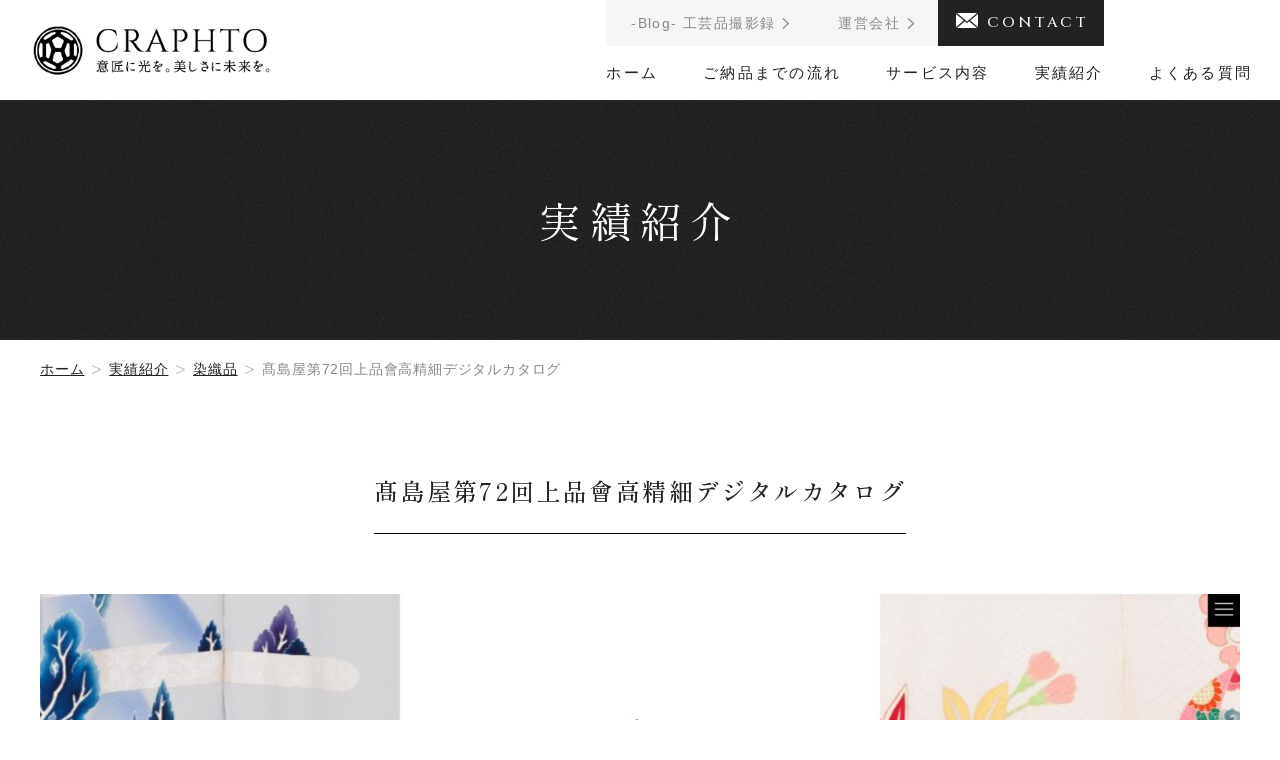

--- FILE ---
content_type: text/html; charset=UTF-8
request_url: https://craphto.com/works/post-1514/
body_size: 8263
content:

<!DOCTYPE html>
<html dir="ltr" lang="ja" >
<head>
  <meta name="keywords" content="" />
  <meta name="description" content="" />

  <meta charset="UTF-8">
  <meta name="skype_toolbar" content="skype_toolbar_parser_compatible">
  <meta name="format-detection" content="telephone=no">
  <meta name="viewport" content="width=device-width, shrink-to-fit=yes, maximum-scale=2.0">
    <meta name="twitter:card" content="summary" />
  <meta name="twitter:site" content="" />
  <meta property="og:url" content="https://craphto.com/works/post-1514/" />
  <meta property="og:title" content="実績紹介：髙島屋第72回上品會高精細デジタルカタログ 様 - CRAPHTO（クラフト）" />
  <meta property="og:description" content="" />
  <meta property="og:image" content="" />

    <link rel="stylesheet" type="text/css" href="https://craphto.com/common/css/page.css" media="screen,tv,print" title="default" />
  
      <script src="https://ajax.googleapis.com/ajax/libs/jquery/2.1.4/jquery.min.js"></script>
  <script type="text/javascript" src="https://craphto.com/common/js/common.js"></script>
  <script type="text/javascript" src="https://craphto.com/common/js/google.js"></script>


<title>実績紹介：髙島屋第72回上品會高精細デジタルカタログ 様 - CRAPHTO（クラフト）</title>
<meta name='robots' content='max-image-preview:large' />
<link rel="alternate" title="oEmbed (JSON)" type="application/json+oembed" href="https://craphto.com/wp-json/oembed/1.0/embed?url=https%3A%2F%2Fcraphto.com%2Fworks%2Fpost-1514%2F" />
<link rel="alternate" title="oEmbed (XML)" type="text/xml+oembed" href="https://craphto.com/wp-json/oembed/1.0/embed?url=https%3A%2F%2Fcraphto.com%2Fworks%2Fpost-1514%2F&#038;format=xml" />
<style id='wp-img-auto-sizes-contain-inline-css' type='text/css'>
img:is([sizes=auto i],[sizes^="auto," i]){contain-intrinsic-size:3000px 1500px}
/*# sourceURL=wp-img-auto-sizes-contain-inline-css */
</style>
<style id='wp-emoji-styles-inline-css' type='text/css'>

	img.wp-smiley, img.emoji {
		display: inline !important;
		border: none !important;
		box-shadow: none !important;
		height: 1em !important;
		width: 1em !important;
		margin: 0 0.07em !important;
		vertical-align: -0.1em !important;
		background: none !important;
		padding: 0 !important;
	}
/*# sourceURL=wp-emoji-styles-inline-css */
</style>
<style id='wp-block-library-inline-css' type='text/css'>
:root{--wp-block-synced-color:#7a00df;--wp-block-synced-color--rgb:122,0,223;--wp-bound-block-color:var(--wp-block-synced-color);--wp-editor-canvas-background:#ddd;--wp-admin-theme-color:#007cba;--wp-admin-theme-color--rgb:0,124,186;--wp-admin-theme-color-darker-10:#006ba1;--wp-admin-theme-color-darker-10--rgb:0,107,160.5;--wp-admin-theme-color-darker-20:#005a87;--wp-admin-theme-color-darker-20--rgb:0,90,135;--wp-admin-border-width-focus:2px}@media (min-resolution:192dpi){:root{--wp-admin-border-width-focus:1.5px}}.wp-element-button{cursor:pointer}:root .has-very-light-gray-background-color{background-color:#eee}:root .has-very-dark-gray-background-color{background-color:#313131}:root .has-very-light-gray-color{color:#eee}:root .has-very-dark-gray-color{color:#313131}:root .has-vivid-green-cyan-to-vivid-cyan-blue-gradient-background{background:linear-gradient(135deg,#00d084,#0693e3)}:root .has-purple-crush-gradient-background{background:linear-gradient(135deg,#34e2e4,#4721fb 50%,#ab1dfe)}:root .has-hazy-dawn-gradient-background{background:linear-gradient(135deg,#faaca8,#dad0ec)}:root .has-subdued-olive-gradient-background{background:linear-gradient(135deg,#fafae1,#67a671)}:root .has-atomic-cream-gradient-background{background:linear-gradient(135deg,#fdd79a,#004a59)}:root .has-nightshade-gradient-background{background:linear-gradient(135deg,#330968,#31cdcf)}:root .has-midnight-gradient-background{background:linear-gradient(135deg,#020381,#2874fc)}:root{--wp--preset--font-size--normal:16px;--wp--preset--font-size--huge:42px}.has-regular-font-size{font-size:1em}.has-larger-font-size{font-size:2.625em}.has-normal-font-size{font-size:var(--wp--preset--font-size--normal)}.has-huge-font-size{font-size:var(--wp--preset--font-size--huge)}.has-text-align-center{text-align:center}.has-text-align-left{text-align:left}.has-text-align-right{text-align:right}.has-fit-text{white-space:nowrap!important}#end-resizable-editor-section{display:none}.aligncenter{clear:both}.items-justified-left{justify-content:flex-start}.items-justified-center{justify-content:center}.items-justified-right{justify-content:flex-end}.items-justified-space-between{justify-content:space-between}.screen-reader-text{border:0;clip-path:inset(50%);height:1px;margin:-1px;overflow:hidden;padding:0;position:absolute;width:1px;word-wrap:normal!important}.screen-reader-text:focus{background-color:#ddd;clip-path:none;color:#444;display:block;font-size:1em;height:auto;left:5px;line-height:normal;padding:15px 23px 14px;text-decoration:none;top:5px;width:auto;z-index:100000}html :where(.has-border-color){border-style:solid}html :where([style*=border-top-color]){border-top-style:solid}html :where([style*=border-right-color]){border-right-style:solid}html :where([style*=border-bottom-color]){border-bottom-style:solid}html :where([style*=border-left-color]){border-left-style:solid}html :where([style*=border-width]){border-style:solid}html :where([style*=border-top-width]){border-top-style:solid}html :where([style*=border-right-width]){border-right-style:solid}html :where([style*=border-bottom-width]){border-bottom-style:solid}html :where([style*=border-left-width]){border-left-style:solid}html :where(img[class*=wp-image-]){height:auto;max-width:100%}:where(figure){margin:0 0 1em}html :where(.is-position-sticky){--wp-admin--admin-bar--position-offset:var(--wp-admin--admin-bar--height,0px)}@media screen and (max-width:600px){html :where(.is-position-sticky){--wp-admin--admin-bar--position-offset:0px}}

/*# sourceURL=wp-block-library-inline-css */
</style><style id='global-styles-inline-css' type='text/css'>
:root{--wp--preset--aspect-ratio--square: 1;--wp--preset--aspect-ratio--4-3: 4/3;--wp--preset--aspect-ratio--3-4: 3/4;--wp--preset--aspect-ratio--3-2: 3/2;--wp--preset--aspect-ratio--2-3: 2/3;--wp--preset--aspect-ratio--16-9: 16/9;--wp--preset--aspect-ratio--9-16: 9/16;--wp--preset--color--black: #000000;--wp--preset--color--cyan-bluish-gray: #abb8c3;--wp--preset--color--white: #ffffff;--wp--preset--color--pale-pink: #f78da7;--wp--preset--color--vivid-red: #cf2e2e;--wp--preset--color--luminous-vivid-orange: #ff6900;--wp--preset--color--luminous-vivid-amber: #fcb900;--wp--preset--color--light-green-cyan: #7bdcb5;--wp--preset--color--vivid-green-cyan: #00d084;--wp--preset--color--pale-cyan-blue: #8ed1fc;--wp--preset--color--vivid-cyan-blue: #0693e3;--wp--preset--color--vivid-purple: #9b51e0;--wp--preset--gradient--vivid-cyan-blue-to-vivid-purple: linear-gradient(135deg,rgb(6,147,227) 0%,rgb(155,81,224) 100%);--wp--preset--gradient--light-green-cyan-to-vivid-green-cyan: linear-gradient(135deg,rgb(122,220,180) 0%,rgb(0,208,130) 100%);--wp--preset--gradient--luminous-vivid-amber-to-luminous-vivid-orange: linear-gradient(135deg,rgb(252,185,0) 0%,rgb(255,105,0) 100%);--wp--preset--gradient--luminous-vivid-orange-to-vivid-red: linear-gradient(135deg,rgb(255,105,0) 0%,rgb(207,46,46) 100%);--wp--preset--gradient--very-light-gray-to-cyan-bluish-gray: linear-gradient(135deg,rgb(238,238,238) 0%,rgb(169,184,195) 100%);--wp--preset--gradient--cool-to-warm-spectrum: linear-gradient(135deg,rgb(74,234,220) 0%,rgb(151,120,209) 20%,rgb(207,42,186) 40%,rgb(238,44,130) 60%,rgb(251,105,98) 80%,rgb(254,248,76) 100%);--wp--preset--gradient--blush-light-purple: linear-gradient(135deg,rgb(255,206,236) 0%,rgb(152,150,240) 100%);--wp--preset--gradient--blush-bordeaux: linear-gradient(135deg,rgb(254,205,165) 0%,rgb(254,45,45) 50%,rgb(107,0,62) 100%);--wp--preset--gradient--luminous-dusk: linear-gradient(135deg,rgb(255,203,112) 0%,rgb(199,81,192) 50%,rgb(65,88,208) 100%);--wp--preset--gradient--pale-ocean: linear-gradient(135deg,rgb(255,245,203) 0%,rgb(182,227,212) 50%,rgb(51,167,181) 100%);--wp--preset--gradient--electric-grass: linear-gradient(135deg,rgb(202,248,128) 0%,rgb(113,206,126) 100%);--wp--preset--gradient--midnight: linear-gradient(135deg,rgb(2,3,129) 0%,rgb(40,116,252) 100%);--wp--preset--font-size--small: 13px;--wp--preset--font-size--medium: 20px;--wp--preset--font-size--large: 36px;--wp--preset--font-size--x-large: 42px;--wp--preset--spacing--20: 0.44rem;--wp--preset--spacing--30: 0.67rem;--wp--preset--spacing--40: 1rem;--wp--preset--spacing--50: 1.5rem;--wp--preset--spacing--60: 2.25rem;--wp--preset--spacing--70: 3.38rem;--wp--preset--spacing--80: 5.06rem;--wp--preset--shadow--natural: 6px 6px 9px rgba(0, 0, 0, 0.2);--wp--preset--shadow--deep: 12px 12px 50px rgba(0, 0, 0, 0.4);--wp--preset--shadow--sharp: 6px 6px 0px rgba(0, 0, 0, 0.2);--wp--preset--shadow--outlined: 6px 6px 0px -3px rgb(255, 255, 255), 6px 6px rgb(0, 0, 0);--wp--preset--shadow--crisp: 6px 6px 0px rgb(0, 0, 0);}:where(.is-layout-flex){gap: 0.5em;}:where(.is-layout-grid){gap: 0.5em;}body .is-layout-flex{display: flex;}.is-layout-flex{flex-wrap: wrap;align-items: center;}.is-layout-flex > :is(*, div){margin: 0;}body .is-layout-grid{display: grid;}.is-layout-grid > :is(*, div){margin: 0;}:where(.wp-block-columns.is-layout-flex){gap: 2em;}:where(.wp-block-columns.is-layout-grid){gap: 2em;}:where(.wp-block-post-template.is-layout-flex){gap: 1.25em;}:where(.wp-block-post-template.is-layout-grid){gap: 1.25em;}.has-black-color{color: var(--wp--preset--color--black) !important;}.has-cyan-bluish-gray-color{color: var(--wp--preset--color--cyan-bluish-gray) !important;}.has-white-color{color: var(--wp--preset--color--white) !important;}.has-pale-pink-color{color: var(--wp--preset--color--pale-pink) !important;}.has-vivid-red-color{color: var(--wp--preset--color--vivid-red) !important;}.has-luminous-vivid-orange-color{color: var(--wp--preset--color--luminous-vivid-orange) !important;}.has-luminous-vivid-amber-color{color: var(--wp--preset--color--luminous-vivid-amber) !important;}.has-light-green-cyan-color{color: var(--wp--preset--color--light-green-cyan) !important;}.has-vivid-green-cyan-color{color: var(--wp--preset--color--vivid-green-cyan) !important;}.has-pale-cyan-blue-color{color: var(--wp--preset--color--pale-cyan-blue) !important;}.has-vivid-cyan-blue-color{color: var(--wp--preset--color--vivid-cyan-blue) !important;}.has-vivid-purple-color{color: var(--wp--preset--color--vivid-purple) !important;}.has-black-background-color{background-color: var(--wp--preset--color--black) !important;}.has-cyan-bluish-gray-background-color{background-color: var(--wp--preset--color--cyan-bluish-gray) !important;}.has-white-background-color{background-color: var(--wp--preset--color--white) !important;}.has-pale-pink-background-color{background-color: var(--wp--preset--color--pale-pink) !important;}.has-vivid-red-background-color{background-color: var(--wp--preset--color--vivid-red) !important;}.has-luminous-vivid-orange-background-color{background-color: var(--wp--preset--color--luminous-vivid-orange) !important;}.has-luminous-vivid-amber-background-color{background-color: var(--wp--preset--color--luminous-vivid-amber) !important;}.has-light-green-cyan-background-color{background-color: var(--wp--preset--color--light-green-cyan) !important;}.has-vivid-green-cyan-background-color{background-color: var(--wp--preset--color--vivid-green-cyan) !important;}.has-pale-cyan-blue-background-color{background-color: var(--wp--preset--color--pale-cyan-blue) !important;}.has-vivid-cyan-blue-background-color{background-color: var(--wp--preset--color--vivid-cyan-blue) !important;}.has-vivid-purple-background-color{background-color: var(--wp--preset--color--vivid-purple) !important;}.has-black-border-color{border-color: var(--wp--preset--color--black) !important;}.has-cyan-bluish-gray-border-color{border-color: var(--wp--preset--color--cyan-bluish-gray) !important;}.has-white-border-color{border-color: var(--wp--preset--color--white) !important;}.has-pale-pink-border-color{border-color: var(--wp--preset--color--pale-pink) !important;}.has-vivid-red-border-color{border-color: var(--wp--preset--color--vivid-red) !important;}.has-luminous-vivid-orange-border-color{border-color: var(--wp--preset--color--luminous-vivid-orange) !important;}.has-luminous-vivid-amber-border-color{border-color: var(--wp--preset--color--luminous-vivid-amber) !important;}.has-light-green-cyan-border-color{border-color: var(--wp--preset--color--light-green-cyan) !important;}.has-vivid-green-cyan-border-color{border-color: var(--wp--preset--color--vivid-green-cyan) !important;}.has-pale-cyan-blue-border-color{border-color: var(--wp--preset--color--pale-cyan-blue) !important;}.has-vivid-cyan-blue-border-color{border-color: var(--wp--preset--color--vivid-cyan-blue) !important;}.has-vivid-purple-border-color{border-color: var(--wp--preset--color--vivid-purple) !important;}.has-vivid-cyan-blue-to-vivid-purple-gradient-background{background: var(--wp--preset--gradient--vivid-cyan-blue-to-vivid-purple) !important;}.has-light-green-cyan-to-vivid-green-cyan-gradient-background{background: var(--wp--preset--gradient--light-green-cyan-to-vivid-green-cyan) !important;}.has-luminous-vivid-amber-to-luminous-vivid-orange-gradient-background{background: var(--wp--preset--gradient--luminous-vivid-amber-to-luminous-vivid-orange) !important;}.has-luminous-vivid-orange-to-vivid-red-gradient-background{background: var(--wp--preset--gradient--luminous-vivid-orange-to-vivid-red) !important;}.has-very-light-gray-to-cyan-bluish-gray-gradient-background{background: var(--wp--preset--gradient--very-light-gray-to-cyan-bluish-gray) !important;}.has-cool-to-warm-spectrum-gradient-background{background: var(--wp--preset--gradient--cool-to-warm-spectrum) !important;}.has-blush-light-purple-gradient-background{background: var(--wp--preset--gradient--blush-light-purple) !important;}.has-blush-bordeaux-gradient-background{background: var(--wp--preset--gradient--blush-bordeaux) !important;}.has-luminous-dusk-gradient-background{background: var(--wp--preset--gradient--luminous-dusk) !important;}.has-pale-ocean-gradient-background{background: var(--wp--preset--gradient--pale-ocean) !important;}.has-electric-grass-gradient-background{background: var(--wp--preset--gradient--electric-grass) !important;}.has-midnight-gradient-background{background: var(--wp--preset--gradient--midnight) !important;}.has-small-font-size{font-size: var(--wp--preset--font-size--small) !important;}.has-medium-font-size{font-size: var(--wp--preset--font-size--medium) !important;}.has-large-font-size{font-size: var(--wp--preset--font-size--large) !important;}.has-x-large-font-size{font-size: var(--wp--preset--font-size--x-large) !important;}
/*# sourceURL=global-styles-inline-css */
</style>

<style id='classic-theme-styles-inline-css' type='text/css'>
/*! This file is auto-generated */
.wp-block-button__link{color:#fff;background-color:#32373c;border-radius:9999px;box-shadow:none;text-decoration:none;padding:calc(.667em + 2px) calc(1.333em + 2px);font-size:1.125em}.wp-block-file__button{background:#32373c;color:#fff;text-decoration:none}
/*# sourceURL=/wp-includes/css/classic-themes.min.css */
</style>
<link rel='stylesheet' id='twenty20-style-css' href='https://craphto.com/wp/wp-content/plugins/twenty20/assets/css/twenty20.css?ver=1.6.4' type='text/css' media='all' />
<link rel='stylesheet' id='twentynineteen-style-css' href='https://craphto.com/wp/wp-content/themes/bit/style.css?ver=1.0' type='text/css' media='all' />
<link rel='stylesheet' id='twentynineteen-print-style-css' href='https://craphto.com/wp/wp-content/themes/twentynineteen/print.css?ver=1.0' type='text/css' media='print' />
<script type="text/javascript" src="https://craphto.com/wp/wp-includes/js/jquery/jquery.min.js?ver=3.7.1" id="jquery-core-js"></script>
<script type="text/javascript" src="https://craphto.com/wp/wp-includes/js/jquery/jquery-migrate.min.js?ver=3.4.1" id="jquery-migrate-js"></script>
<link rel="https://api.w.org/" href="https://craphto.com/wp-json/" /><link rel="alternate" title="JSON" type="application/json" href="https://craphto.com/wp-json/wp/v2/works/1514" /><link rel="EditURI" type="application/rsd+xml" title="RSD" href="https://craphto.com/wp/xmlrpc.php?rsd" />
<meta name="generator" content="WordPress 6.9" />
<link rel="canonical" href="https://craphto.com/works/post-1514/" />
<link rel='shortlink' href='https://craphto.com/?p=1514' />
</head>
<body id="PageWorks" class="pageEntry Post-1514">
  <div id="Wall">閉じる</div>
  <header id="Header">
    <div id="ContBoxHeader">
      <h1><a href="https://craphto.com/" class="fontMincho">CRAPHTO <p class="fontMincho">意匠に光を。美しさに未来を。</p></a>
      </h1>
      <nav id="HeaderMenu">
        <ul class="subMenu">
           <li><a href="https://craphto.com/blog"><span>-Blog- 工芸品撮影録</span></a></li>
          <li><a href="/company"><span>運営会社</span></a></li>
          <li><a href="/contact" class="fontCinzel contact"><span>CONTACT</span></a></li>
        </ul>
        <ul class="mainMenu">
          <li><a href="https://craphto.com/">ホーム</a></li>
           <li><a href="https://craphto.com/flow">ご納品までの流れ</a></li>
          <li><a href="https://craphto.com/service">サービス内容</a></li>
           <li><a href="https://craphto.com/works">実績紹介</a></li>
           <li><a href="https://craphto.com/faq">よくある質問</a></li>
        </ul>
      </nav>
    </div>
    <div id="MenuButton">MENU</div>
  </header>
  <div id="MainImg">
    <div id="MainImgInner">
      <h2 class="fontMincho">実績紹介</h2>
    </div>
  </div>
  <div id="Container">
    <div class="innerBasic">
      <nav id="TopicPath">
        <ol>
          <li class="home"><a href="/">ホーム</a></li>
          <li><a href="/works">実績紹介</a></li>
          <li><a href="/works/dyed">染織品</a></li>          <li>髙島屋第72回上品會高精細デジタルカタログ</li>
        </ol>
      </nav>
    </div>
    <article id="Main">
      <section id="ContBox01" class="contBox">
        <div class="innerBasic">
          <h3 class="fontMincho"><span>髙島屋第72回上品會高精細デジタルカタログ</span></h3>
          <section class="contSubBox01 contSubBox">
              <img src="https://craphto.com/wp/wp-content/uploads/2024/01/a2e33230f1a577798f48508edd2b6f0b-scaled-e1704531244109.jpg" alt="">
          </section>
          <section class="contSubBox02 contSubBox entryBox">
<p>髙島屋第72回上品會の商品撮影、高精細デジタルカタログのWEBサイトを制作いたしました。</p>
<p><a href="https://craftcatalog.jp/jyobonkai-72/"><span style="color: #0000ff;">https://craftcatalog.jp/jyobonkai-72/</span></a></p>
<p><a href="https://craftcatalog.jp/jyobonkai-72/"><img fetchpriority="high" decoding="async" src="https://craphto.com/wp/wp-content/uploads/2024/01/056badcf4624a6b9bd07496807fb08e2-e1704531347893.jpg" alt="" width="1200" height="885" class="aligncenter size-full wp-image-1516" /></a></p>
<p>&nbsp;</p>
<p><a href="https://craftcatalog.jp/jyobonkai-72/"><img decoding="async" src="https://craphto.com/wp/wp-content/uploads/2024/01/20bf3335f8d84aec0829182d4f8d2bbf-e1704531384262.jpg" alt="" width="1200" height="877" class="aligncenter size-full wp-image-1517" /></a></p>
<p>&nbsp;</p>
          </section>
          <section class="contSubBox05 contSubBox">
            <table class="basicTable">
              <tbody>
                                                                                              </tbody>
            </table>
          </section>
          <ul class="blogNav">
                <li class='prev fontMincho'><a href="https://craphto.com/works/post-1510/" rel="prev">前へ</a></li>                <li class="back fontMincho"><a href="/works/dyed">カテゴリ一覧</a></li>                <li class='next fontMincho'><a href="https://craphto.com/works/post-1680/" rel="next">次へ</a></li>          </ul>
        </div>
      </section>
    </article>
  </div>
  <div id="ContactBox">
    <div class="innerBasic">
      <div class="contSubBox">
        <div class="tel">
          <span class="fontMincho">営業時間：8:30~17:30&nbsp;(定休日：土日祝)</span>
          <a href="tel:075-351-1414" class="fontMincho">075-351-1414</a>
        </div>
        <div class="form">
          <a href="https://craphto.com/contact" class="button"><span>お問い合わせ</span></a>
        </div>
      </div>
    </div>
  </div>
  <footer id="Footer">
    <div id="PageTop"><a href="#Header">ページトップ</a></div>
    <div class="innerBasic">
      <div class="flexBox">
        <div class="flexItem flexItem01">
          <small>CRAPHTO（クラフト）は、CRAFT［工芸品］とPHOTO［写真］<br class="pc_display">を合わせた廣田紬株式会社工芸撮影部のサービスブランドです。</small>
          <h3 class="fontMincho"><a href="https://craphto.com/">廣田紬株式会社 工芸撮影部</a></h3>
          <p>〒600-8095 <br class="disp_sp">京都府京都市下京区東洞院通仏光寺上ル301</p>
          <p>TEL：(075)351-1414 / FAX：(075)351-2494</p>
        </div>
        <div class="flexItem flexItem02">
          <div class="menu menu01">
            <ul>
              <li><a href="https://craphto.com/">ホーム</a></li>
               <li><a href="https://craphto.com/flow">ご納品までの流れ</a></li> 
              <li><a href="https://craphto.com/service">サービス内容</a></li>
               <li><a href="https://craphto.com/works">実績紹介</a></li> 
               <li><a href="https://craphto.com/faq">よくある質問</a></li> 
               <li class="disp_sp"><a href="https://craphto.com/blog">-Blog- 工芸品撮影録</a></li> 
              <li class="disp_sp"><a href="https://craphto.com/company">運営会社</a></li>
            </ul>
             <ul class="disp_pc">
		  			<li><a href="https://craphto.com/blog">-Blog- 工芸品撮影録</a></li>
		  			<li><a href="https://craphto.com/company">運営会社</a></li>

		  		</ul> 
          </div>
          <div class="menu menu02">
            <ul>
              <li><a href="https://craphto.com/service/catalog">商品撮影、WEBカタログ作成</a></li>
              <li><a href="https://craphto.com/service/promotion">商品プロモーション撮影</a></li>
              <li><a href="https://craphto.com/service/digital-archives">デジタルアーカイブ</a></li>
              <li><a href="https://craphto.com/service/gallery">ギャラリー玄想庵での展示会</a></li>
              <li><a href="https://craphto.com/service/web-design">工芸品向けHP、展示会DM、カタログ作成</a></li>
              <li><a href="https://craphto.com/service/sales-agent">多言語化、工芸品の海外販売代理</a></li>
            </ul>
          </div>
          <div class="sns">
            <a href="https://www.instagram.com/craphto/?hl=ja" target="_blank" class="instagram"></a>
            <a href="https://www.youtube.com/channel/UC9QKauseOvuiRKVrIk_klPg" target="_blank" class="youtube"></a>
          </div>
        </div>
      </div>
    </div>
    <div id="CopyRight">
      <address>©廣田紬株式会社. All rights reserved.</address>
    </div>
  </footer>
  <div id="HeaderMenuSp" class="dispSp">
    <div class="inner">
      <ul class="mainMenu">
        <li><a href="https://craphto.com/">ホーム</a></li>
         <li><a href="https://craphto.com/flow">ご納品までの流れ</a></li> 
        <li><a href="https://craphto.com/service">サービス内容</a></li>
         <li><a href="https://craphto.com/works">実績紹介</a></li> 
         <li><a href="https://craphto.com/faq">よくある質問</a></li> 
      </ul>
      <div class="subMenu">
         <a href="https://craphto.com/blog">-Blog- 工芸品撮影録</a> 
        <a href="https://craphto.com/company">運営会社</a>
      </div>
      <a href="https://craphto.com/contact" class="button"><span class="fontCinzel">CONTACT</span></a>
    </div>
  </div>
<script type="speculationrules">
{"prefetch":[{"source":"document","where":{"and":[{"href_matches":"/*"},{"not":{"href_matches":["/wp/wp-*.php","/wp/wp-admin/*","/wp/wp-content/uploads/*","/wp/wp-content/*","/wp/wp-content/plugins/*","/wp/wp-content/themes/bit/*","/wp/wp-content/themes/twentynineteen/*","/*\\?(.+)"]}},{"not":{"selector_matches":"a[rel~=\"nofollow\"]"}},{"not":{"selector_matches":".no-prefetch, .no-prefetch a"}}]},"eagerness":"conservative"}]}
</script>
	<script>
	/(trident|msie)/i.test(navigator.userAgent)&&document.getElementById&&window.addEventListener&&window.addEventListener("hashchange",function(){var t,e=location.hash.substring(1);/^[A-z0-9_-]+$/.test(e)&&(t=document.getElementById(e))&&(/^(?:a|select|input|button|textarea)$/i.test(t.tagName)||(t.tabIndex=-1),t.focus())},!1);
	</script>
	<script type="text/javascript" src="https://craphto.com/wp/wp-content/plugins/twenty20/assets/js/jquery.twenty20.js?ver=1.6.4" id="twenty20-style-js"></script>
<script type="text/javascript" src="https://craphto.com/wp/wp-content/plugins/twenty20/assets/js/jquery.event.move.js?ver=1.6.4" id="twenty20-eventmove-style-js"></script>
<script id="wp-emoji-settings" type="application/json">
{"baseUrl":"https://s.w.org/images/core/emoji/17.0.2/72x72/","ext":".png","svgUrl":"https://s.w.org/images/core/emoji/17.0.2/svg/","svgExt":".svg","source":{"concatemoji":"https://craphto.com/wp/wp-includes/js/wp-emoji-release.min.js?ver=6.9"}}
</script>
<script type="module">
/* <![CDATA[ */
/*! This file is auto-generated */
const a=JSON.parse(document.getElementById("wp-emoji-settings").textContent),o=(window._wpemojiSettings=a,"wpEmojiSettingsSupports"),s=["flag","emoji"];function i(e){try{var t={supportTests:e,timestamp:(new Date).valueOf()};sessionStorage.setItem(o,JSON.stringify(t))}catch(e){}}function c(e,t,n){e.clearRect(0,0,e.canvas.width,e.canvas.height),e.fillText(t,0,0);t=new Uint32Array(e.getImageData(0,0,e.canvas.width,e.canvas.height).data);e.clearRect(0,0,e.canvas.width,e.canvas.height),e.fillText(n,0,0);const a=new Uint32Array(e.getImageData(0,0,e.canvas.width,e.canvas.height).data);return t.every((e,t)=>e===a[t])}function p(e,t){e.clearRect(0,0,e.canvas.width,e.canvas.height),e.fillText(t,0,0);var n=e.getImageData(16,16,1,1);for(let e=0;e<n.data.length;e++)if(0!==n.data[e])return!1;return!0}function u(e,t,n,a){switch(t){case"flag":return n(e,"\ud83c\udff3\ufe0f\u200d\u26a7\ufe0f","\ud83c\udff3\ufe0f\u200b\u26a7\ufe0f")?!1:!n(e,"\ud83c\udde8\ud83c\uddf6","\ud83c\udde8\u200b\ud83c\uddf6")&&!n(e,"\ud83c\udff4\udb40\udc67\udb40\udc62\udb40\udc65\udb40\udc6e\udb40\udc67\udb40\udc7f","\ud83c\udff4\u200b\udb40\udc67\u200b\udb40\udc62\u200b\udb40\udc65\u200b\udb40\udc6e\u200b\udb40\udc67\u200b\udb40\udc7f");case"emoji":return!a(e,"\ud83e\u1fac8")}return!1}function f(e,t,n,a){let r;const o=(r="undefined"!=typeof WorkerGlobalScope&&self instanceof WorkerGlobalScope?new OffscreenCanvas(300,150):document.createElement("canvas")).getContext("2d",{willReadFrequently:!0}),s=(o.textBaseline="top",o.font="600 32px Arial",{});return e.forEach(e=>{s[e]=t(o,e,n,a)}),s}function r(e){var t=document.createElement("script");t.src=e,t.defer=!0,document.head.appendChild(t)}a.supports={everything:!0,everythingExceptFlag:!0},new Promise(t=>{let n=function(){try{var e=JSON.parse(sessionStorage.getItem(o));if("object"==typeof e&&"number"==typeof e.timestamp&&(new Date).valueOf()<e.timestamp+604800&&"object"==typeof e.supportTests)return e.supportTests}catch(e){}return null}();if(!n){if("undefined"!=typeof Worker&&"undefined"!=typeof OffscreenCanvas&&"undefined"!=typeof URL&&URL.createObjectURL&&"undefined"!=typeof Blob)try{var e="postMessage("+f.toString()+"("+[JSON.stringify(s),u.toString(),c.toString(),p.toString()].join(",")+"));",a=new Blob([e],{type:"text/javascript"});const r=new Worker(URL.createObjectURL(a),{name:"wpTestEmojiSupports"});return void(r.onmessage=e=>{i(n=e.data),r.terminate(),t(n)})}catch(e){}i(n=f(s,u,c,p))}t(n)}).then(e=>{for(const n in e)a.supports[n]=e[n],a.supports.everything=a.supports.everything&&a.supports[n],"flag"!==n&&(a.supports.everythingExceptFlag=a.supports.everythingExceptFlag&&a.supports[n]);var t;a.supports.everythingExceptFlag=a.supports.everythingExceptFlag&&!a.supports.flag,a.supports.everything||((t=a.source||{}).concatemoji?r(t.concatemoji):t.wpemoji&&t.twemoji&&(r(t.twemoji),r(t.wpemoji)))});
//# sourceURL=https://craphto.com/wp/wp-includes/js/wp-emoji-loader.min.js
/* ]]> */
</script>
</body>
</html>


--- FILE ---
content_type: text/css
request_url: https://craphto.com/common/css/page.css
body_size: 36700
content:
@charset "UTF-8";
@import "base.css";
@import "common.css";
@import "blog.css";
/*---------------------------------
Page CSS 2018.05
CSS 担当者名 Document 2018.05
Last Update 2018.05 担当者名
---------------------------------*/
/*
トップページ
-------------------------------------*/
#Page.pageIndex #MainImg #MainImgInner {
  height: 667px;
  background-image: none;

  align-items: inherit;
  justify-content: inherit;
}
#Page.pageIndex #MainImg #MainImgInner .text {
  display: flex;
  width: 334px;
  background: url(../img/contents/top/mainimg_bg.jpg) left top;
  background-size: 345px auto;

  justify-content: center;
  align-items: center;
}
#Page.pageIndex #MainImg #MainImgInner .text h2 {
  line-height: 72px;
  text-align: left;
  letter-spacing: .3em;
  -ms-writing-mode: tb-rl;
  font-size: 32px;
  color: #fff;

      writing-mode: vertical-rl;
}
#Page.pageIndex #MainImg #MainImgInner .video {
  overflow: hidden;
  position: relative;
  width: calc(100% - 334px);
}
#Page.pageIndex #MainImg #MainImgInner .video video {
  width: 100%;
  height: 667px;
  max-height: 667px;

  -o-object-fit: cover;
     object-fit: cover;
}
#Page.pageIndex #Main .contBox .boxTitle {
  letter-spacing: .075em;
  text-transform: uppercase;
  font-size: 48px;
  font-weight: 400;
}
#Page.pageIndex #Main .contBox .boxTitle small {
  display: inline-block;
  margin-left: 12px;
  letter-spacing: .2em;
  font-size: 16px;
  color: #888;
}
#Page.pageIndex #Main #ContBox01 h3 {
  border-bottom: 1px solid #dfdfdf;
  padding: 137px 0 120px .1em;
  line-height: 36px;
  text-align: center;
  letter-spacing: .1em;
  font-size: 32px;
}
#Page.pageIndex #Main #ContBox01 .contSubBox {
  position: relative;
}
#Page.pageIndex #Main #ContBox01 .contSubBox:before,
#Page.pageIndex #Main #ContBox01 .contSubBox:after {
  content: "";
  position: absolute;
  top: 0;
  width: 1px;
  height: 100%;
  background-color: #dfdfdf;
}
#Page.pageIndex #Main #ContBox01 .contSubBox:before {
  left: 300px;
}
#Page.pageIndex #Main #ContBox01 .contSubBox:after {
  right: 300px;
}
#Page.pageIndex #Main #ContBox01 .contSubBox .text {
  margin: 0 auto;
  padding: 48px 0 51px;
  width: 599px;
}
#Page.pageIndex #Main #ContBox01 .contSubBox .text p {
  line-height: 34px;
  text-align: center;
  letter-spacing: .05em;
}
#Page.pageIndex #Main #ContBox01 .contSubBox .text p+ p {
  margin-top: 34px;
}
#Page.pageIndex #Main #ContBox02 {
  background-color: #f4f4f4;
}
#Page.pageIndex #Main #ContBox02 .contSubBox {
  position: relative;
  padding: 80px 0;
}
#Page.pageIndex #Main #ContBox02 .contSubBox .flexBox {
  position: relative;
  z-index: 1;

  justify-content: center;
  align-items: center;
}
#Page.pageIndex #Main #ContBox02 .contSubBox .flexBox:before {
  content: "";
  position: absolute;
  top: -80px;
  left: 50%;
  z-index: -1;
  width: 1px;
  height: calc(100% + 160px);
  background-color: #dfdfdf;
  transform: translateX(-50%);
}
#Page.pageIndex #Main #ContBox02 .contSubBox .flexBox .flexItem01 {
  width: 758px;
}
#Page.pageIndex #Main #ContBox02 .contSubBox .flexBox .flexItem01 img {
  width: 100%;
}
#Page.pageIndex #Main #ContBox02 .contSubBox .flexBox .flexItem01 .video {
  position: relative;
  padding-top: 56.2005277045%;
  width: 100%;
}
#Page.pageIndex #Main #ContBox02 .contSubBox .flexBox .flexItem01 .video iframe {
  position: absolute;
  top: 0;
  left: 0;
  width: 100%;
  height: 100%;
}
#Page.pageIndex #Main #ContBox02 .contSubBox .flexBox .flexItem02 a {
  padding-left: 29px;
}
#Page.pageIndex #Main #ContBox02 .contSubBox:before,
#Page.pageIndex #Main #ContBox02 .contSubBox:after {
  content: "";
  position: absolute;
  top: 0;
  width: 1px;
  height: 100%;
  background-color: #dfdfdf;
}
#Page.pageIndex #Main #ContBox02 .contSubBox:before {
  left: 300px;
}
#Page.pageIndex #Main #ContBox02 .contSubBox:after {
  right: 300px;
}
#Page.pageIndex #Main #ContBox03 {
  padding-top: 135px;
  padding-bottom: 160px;
}
#Page.pageIndex #Main #ContBox03 .contSubBox01 {
  display: none;
  margin-top: 72px;
}
#Page.pageIndex #Main #ContBox03 .contSubBox01 .flexBox .flexItem {
  width: 50%;
}
#Page.pageIndex #Main #ContBox03 .contSubBox01 .flexBox .flexItem01 {
  padding: 49px 57px 50px 60px;
  background-color: #222;
  color: #fff;
}
#Page.pageIndex #Main #ContBox03 .contSubBox01 .flexBox .flexItem01 h4 {
  letter-spacing: .1em;
  font-size: 24px;
}
#Page.pageIndex #Main #ContBox03 .contSubBox01 .flexBox .flexItem01 p {
  margin: 30px 0;
  letter-spacing: .1em;
}
#Page.pageIndex #Main #ContBox03 .contSubBox01 .flexBox .flexItem01 .button {
  margin: 0;
  padding-left: 30px;
  width: 240px;
  height: 60px;
  background-image: url(../img/contents/arrow_01.png);
  background-color: #fff;
  line-height: 60px;
  color: #222;
}
#Page.pageIndex #Main #ContBox03 .contSubBox01 .flexBox .flexItem02 img {
  width: 100%;
  height: auto;
}
#Page.pageIndex #Main #ContBox03 .contSubBox02 {
  margin-top: 69px;
}
#Page.pageIndex #Main #ContBox03 .contSubBox02 h4 {
  letter-spacing: .2em;
  font-size: 28px;
}
#Page.pageIndex #Main #ContBox03 .contSubBox02 .flexBox {
  margin-top: 79px;
}
#Page.pageIndex #Main #ContBox03 .contSubBox02 .button {
  margin: 90px auto 0;
  width: 420px;
  text-align: center;
}
#Page.pageIndex #Main #ContBox04 {
  padding-top: 115px;
  padding-bottom: 80px;
  background-color: #222;
}
#Page.pageIndex #Main #ContBox04 .innerBasic {
  position: relative;
}
#Page.pageIndex #Main #ContBox04 .boxTitle {
  color: #fff;
}
#Page.pageIndex #Main #ContBox04 .boxTitle small {
  color: #fff;
}
#Page.pageIndex #Main #ContBox04 .textLink {
  position: absolute;
  top: 22px;
  right: 0;
  padding-right: 36px;
  background: url(../img/contents/arrow_02.png) no-repeat right center;
  background-size: 9px auto;
  text-decoration: none;
  letter-spacing: .1em;
  font-size: 18px;
  color: #fff;
}
#Page.pageIndex #Main #ContBox04 .textLink:hover {
  opacity: .7;
}
#Page.pageIndex #Main #ContBox04 .contSubBox {
  margin-top: 91px;
}
#Page.pageIndex #Main #ContBox04 .contSubBox .flexBox .flexItem {
  border: none;
}
#Page.pageIndex #Main #ContBox05 {
  padding-top: 115px;
  padding-bottom: 160px;
}
#Page.pageIndex #Main #ContBox05 .innerBasic {
  width: 1000px;
}
#Page.pageIndex #Main #ContBox05 .contSubBox {
  margin-top: 75px;
}
#Page.pageIndex #Main #ContBox05 .contSubBox .button {
  width: 420px;
  text-align: center;
}

/*
特徴・ご納品迄の流れ
-------------------------------------*/
#PageFlow.pageIndex #Main #ContBox01 {
  padding-top: 93px;
}
#PageFlow.pageIndex #Main #ContBox01 .innerBasic {
  padding-bottom: 197px;
}
#PageFlow.pageIndex #Main #ContBox01 .center+ .center {
  margin-top: 17px;
}
#PageFlow.pageIndex #Main #ContBox02 {
  margin-bottom: 80px;
  background-color: #f4f4f4;
}
#PageFlow.pageIndex #Main #ContBox02 .innerBasic {
  padding-top: 78px;
  padding-bottom: 97px;
}
#PageFlow.pageIndex #Main #ContBox02 .contSubBox01 {
  margin-top: -206px;
  margin-bottom: 80px;
}
#PageFlow.pageIndex #Main #ContBox02 .contSubBox01 ul {
  text-align: center;
  font-size: 0;
}
#PageFlow.pageIndex #Main #ContBox02 .contSubBox01 ul li {
  display: inline-block;
  float: left;
}
#PageFlow.pageIndex #Main #ContBox02 .contSubBox01 ul::after {
  content: "";
  display: block;
  clear: both;
}
#PageFlow.pageIndex #Main #ContBox02 .contSubBox02 {
  margin: 0 auto;
  padding: 77px 80px 41px;
  width: 1000px;
  background-color: #fff;
}
#PageFlow.pageIndex #Main #ContBox02 .contSubBox02 ol {
  list-style: none;
  counter-reset: number;
}
#PageFlow.pageIndex #Main #ContBox02 .contSubBox02 ol> li {
  border-bottom: 1px solid #dfdfdf;
  padding-top: 37px;
  padding-bottom: 34px;
}
#PageFlow.pageIndex #Main #ContBox02 .contSubBox02 ol> li:first-of-type {
  padding-top: 0;
}
#PageFlow.pageIndex #Main #ContBox02 .contSubBox02 ol> li:last-of-type {
  border-bottom: none;
}
#PageFlow.pageIndex #Main #ContBox02 .contSubBox02 ol> li dl dt {
  margin-bottom: 12px;
  font-size: 22px;
  font-weight: 600;
}
#PageFlow.pageIndex #Main #ContBox02 .contSubBox02 ol> li dl dt::before {
  content: counter(number) ".";
  counter-increment: number;
}
#PageFlow.pageIndex #Main #ContBox02 .contSubBox02 ol> li dl dd {
  margin-left: 20px;
  line-height: 32px;
  font-size: 16px;
}
#PageFlow.pageIndex #Main #ContBox02 .contSubBox02 ol> li dl dd ul {
  margin-top: -3px;
}
#PageFlow.pageIndex #Main #ContBox03 .innerBasic {
  padding-bottom: 118px;
}
#PageFlow.pageIndex #Main #ContBox03 .contSubBox01 {
  margin: 0 auto;
  border: 2px solid #000;
  padding: 55px 56px 47px;
  width: 1000px;
}
#PageFlow.pageIndex #Main #ContBox03 .contSubBox01 h3 {
  margin-bottom: 40px;
  letter-spacing: 0;
  font-size: 22px;
  font-weight: 500;
}
#PageFlow.pageIndex #Main #ContBox03 .contSubBox01 .basicList {
  margin-bottom: 19px;
  margin-left: 7px;
}

/*
サービス内容
-------------------------------------*/
#PageService.pageIndex #Main .contBox {
  padding: 152px 0 159px;
}
#PageService.pageIndex #Main .contBox .contSubBox01 {
  margin-bottom: 120px;
}
#PageService.pageIndex #Main .contBox .contSubBox01 .flexBox .movie {
  padding-top: 11px;
  width: 50%;
}
#PageService.pageIndex #Main .contBox .contSubBox01 .flexBox .movie iframe,
#PageService.pageIndex #Main .contBox .contSubBox01 .flexBox .movie img {
  width: 100%;
}
#PageService.pageIndex #Main .contBox .contSubBox01 .flexBox .text {
  padding-left: 60px;
  width: 50%;
}
#PageService.pageIndex #Main .contBox .contSubBox01 .flexBox .text p {
  line-height: 34px;
  letter-spacing: .05em;
}
#PageService.pageIndex #Main .contBox .contSubBox01 .flexBox .text p+ p {
  margin-top: 16px;
}

/*
サービス内容下層共通
-------------------------------------*/
#PageCatalog.pageIndex #Main .contBox,
#PagePromotion.pageIndex #Main .contBox,
#PageDigital.pageIndex #Main .contBox,
#PageGallery.pageIndex #Main .contBox,
#PageWeb.pageIndex #Main .contBox,
#PageSalesAgent.pageIndex #Main .contBox {
  padding-top: 87px;
}
#PageCatalog.pageIndex #Main h3,
#PagePromotion.pageIndex #Main h3,
#PageDigital.pageIndex #Main h3,
#PageGallery.pageIndex #Main h3,
#PageWeb.pageIndex #Main h3,
#PageSalesAgent.pageIndex #Main h3 {
  margin-bottom: 39px;
  line-height: 48px;
  text-align: center;
  letter-spacing: .15em;
  font-size: 28px;
}
#PageCatalog.pageIndex #Main .contSubBox h4,
#PagePromotion.pageIndex #Main .contSubBox h4,
#PageDigital.pageIndex #Main .contSubBox h4,
#PageGallery.pageIndex #Main .contSubBox h4,
#PageWeb.pageIndex #Main .contSubBox h4,
#PageSalesAgent.pageIndex #Main .contSubBox h4 {
  margin-bottom: 30px;
  line-height: 2;
  text-align: center;
  letter-spacing: .2em;
  font-size: 20px;
}
#PageCatalog.pageIndex #Main .contSubBox h4 span,
#PagePromotion.pageIndex #Main .contSubBox h4 span,
#PageDigital.pageIndex #Main .contSubBox h4 span,
#PageGallery.pageIndex #Main .contSubBox h4 span,
#PageWeb.pageIndex #Main .contSubBox h4 span,
#PageSalesAgent.pageIndex #Main .contSubBox h4 span {
  position: relative;
  display: inline-block;
}
#PageCatalog.pageIndex #Main .contSubBox h4 span:after,
#PagePromotion.pageIndex #Main .contSubBox h4 span:after,
#PageDigital.pageIndex #Main .contSubBox h4 span:after,
#PageGallery.pageIndex #Main .contSubBox h4 span:after,
#PageWeb.pageIndex #Main .contSubBox h4 span:after,
#PageSalesAgent.pageIndex #Main .contSubBox h4 span:after {
  content: "";
  position: absolute;
  bottom: -1px;
  left: 0;
  border-top: 1px solid #000;
  width: calc(100% - .2em);
}
#PageCatalog.pageIndex #Main .contSubBox> p,
#PagePromotion.pageIndex #Main .contSubBox> p,
#PageDigital.pageIndex #Main .contSubBox> p,
#PageGallery.pageIndex #Main .contSubBox> p,
#PageWeb.pageIndex #Main .contSubBox> p,
#PageSalesAgent.pageIndex #Main .contSubBox> p {
  margin: 0 auto;
  width: 1000px;
}
#PageCatalog.pageIndex #Main .contSubBox p,
#PagePromotion.pageIndex #Main .contSubBox p,
#PageDigital.pageIndex #Main .contSubBox p,
#PageGallery.pageIndex #Main .contSubBox p,
#PageWeb.pageIndex #Main .contSubBox p,
#PageSalesAgent.pageIndex #Main .contSubBox p {
  line-height: 34px;
  letter-spacing: .05em;
}
#PageCatalog.pageIndex #Main .contSubBox p+ p,
#PagePromotion.pageIndex #Main .contSubBox p+ p,
#PageDigital.pageIndex #Main .contSubBox p+ p,
#PageGallery.pageIndex #Main .contSubBox p+ p,
#PageWeb.pageIndex #Main .contSubBox p+ p,
#PageSalesAgent.pageIndex #Main .contSubBox p+ p {
  margin-top: 16px;
}
#PageCatalog.pageIndex #Main .contSubBox p.center+ p,
#PagePromotion.pageIndex #Main .contSubBox p.center+ p,
#PageDigital.pageIndex #Main .contSubBox p.center+ p,
#PageGallery.pageIndex #Main .contSubBox p.center+ p,
#PageWeb.pageIndex #Main .contSubBox p.center+ p,
#PageSalesAgent.pageIndex #Main .contSubBox p.center+ p {
  margin-top: 31px;
}
#PageCatalog.pageIndex #Main .contSubBox p.center+ p.center,
#PagePromotion.pageIndex #Main .contSubBox p.center+ p.center,
#PageDigital.pageIndex #Main .contSubBox p.center+ p.center,
#PageGallery.pageIndex #Main .contSubBox p.center+ p.center,
#PageWeb.pageIndex #Main .contSubBox p.center+ p.center,
#PageSalesAgent.pageIndex #Main .contSubBox p.center+ p.center {
  margin-top: 16px;
}
#PageCatalog.pageIndex #Main .contSubBox p.textLink,
#PagePromotion.pageIndex #Main .contSubBox p.textLink,
#PageDigital.pageIndex #Main .contSubBox p.textLink,
#PageGallery.pageIndex #Main .contSubBox p.textLink,
#PageWeb.pageIndex #Main .contSubBox p.textLink,
#PageSalesAgent.pageIndex #Main .contSubBox p.textLink {
  margin-top: 67px;
}
#PageCatalog.pageIndex #Main .contSubBox .figureBox,
#PagePromotion.pageIndex #Main .contSubBox .figureBox,
#PageDigital.pageIndex #Main .contSubBox .figureBox,
#PageGallery.pageIndex #Main .contSubBox .figureBox,
#PageWeb.pageIndex #Main .contSubBox .figureBox,
#PageSalesAgent.pageIndex #Main .contSubBox .figureBox {
  margin-top: 50px;
  margin-bottom: -36px;
}
#PageCatalog.pageIndex #Main .contSubBox .figureBox figure,
#PagePromotion.pageIndex #Main .contSubBox .figureBox figure,
#PageDigital.pageIndex #Main .contSubBox .figureBox figure,
#PageGallery.pageIndex #Main .contSubBox .figureBox figure,
#PageWeb.pageIndex #Main .contSubBox .figureBox figure,
#PageSalesAgent.pageIndex #Main .contSubBox .figureBox figure {
  margin-right: 60px;
  margin-bottom: 36px;
  width: calc((100% - 60px) / 2);
}
#PageCatalog.pageIndex #Main .contSubBox .figureBox figure:nth-of-type(2n),
#PageCatalog.pageIndex #Main .contSubBox .figureBox figure:last-of-type,
#PagePromotion.pageIndex #Main .contSubBox .figureBox figure:nth-of-type(2n),
#PagePromotion.pageIndex #Main .contSubBox .figureBox figure:last-of-type,
#PageDigital.pageIndex #Main .contSubBox .figureBox figure:nth-of-type(2n),
#PageDigital.pageIndex #Main .contSubBox .figureBox figure:last-of-type,
#PageGallery.pageIndex #Main .contSubBox .figureBox figure:nth-of-type(2n),
#PageGallery.pageIndex #Main .contSubBox .figureBox figure:last-of-type,
#PageWeb.pageIndex #Main .contSubBox .figureBox figure:nth-of-type(2n),
#PageWeb.pageIndex #Main .contSubBox .figureBox figure:last-of-type,
#PageSalesAgent.pageIndex #Main .contSubBox .figureBox figure:nth-of-type(2n),
#PageSalesAgent.pageIndex #Main .contSubBox .figureBox figure:last-of-type {
  margin-right: 0;
}
#PageCatalog.pageIndex #Main .contSubBox .figureBox figure img,
#PagePromotion.pageIndex #Main .contSubBox .figureBox figure img,
#PageDigital.pageIndex #Main .contSubBox .figureBox figure img,
#PageGallery.pageIndex #Main .contSubBox .figureBox figure img,
#PageWeb.pageIndex #Main .contSubBox .figureBox figure img,
#PageSalesAgent.pageIndex #Main .contSubBox .figureBox figure img {
  width: 100%;
}
#PageCatalog.pageIndex #Main .contSubBox .figureBox figure figcaption,
#PagePromotion.pageIndex #Main .contSubBox .figureBox figure figcaption,
#PageDigital.pageIndex #Main .contSubBox .figureBox figure figcaption,
#PageGallery.pageIndex #Main .contSubBox .figureBox figure figcaption,
#PageWeb.pageIndex #Main .contSubBox .figureBox figure figcaption,
#PageSalesAgent.pageIndex #Main .contSubBox .figureBox figure figcaption {
  margin-top: 11px;
  line-height: 24px;
  text-align: center;
  letter-spacing: .1em;
}
#PageCatalog.pageIndex #Main .contSubBox .figureBox figure figcaption p,
#PagePromotion.pageIndex #Main .contSubBox .figureBox figure figcaption p,
#PageDigital.pageIndex #Main .contSubBox .figureBox figure figcaption p,
#PageGallery.pageIndex #Main .contSubBox .figureBox figure figcaption p,
#PageWeb.pageIndex #Main .contSubBox .figureBox figure figcaption p,
#PageSalesAgent.pageIndex #Main .contSubBox .figureBox figure figcaption p {
  margin-top: 5px;
  line-height: 24px;
  text-align: center;
  font-size: 14px;
}
#PageCatalog.pageIndex #Main .contSubBox .figureBox figure figcaption p a,
#PagePromotion.pageIndex #Main .contSubBox .figureBox figure figcaption p a,
#PageDigital.pageIndex #Main .contSubBox .figureBox figure figcaption p a,
#PageGallery.pageIndex #Main .contSubBox .figureBox figure figcaption p a,
#PageWeb.pageIndex #Main .contSubBox .figureBox figure figcaption p a,
#PageSalesAgent.pageIndex #Main .contSubBox .figureBox figure figcaption p a {
  display: inline-block;
  padding-right: 27px;
  background: url(../img/contents/icon_link.png) no-repeat right 1px center;
  background-size: 16px auto;
  font-family: "游ゴシック体", "YuGothic", "Yu Gothic", "ヒラギノ角ゴ Pro W3", "Hiragino Kaku Gothic Pro", "メイリオ", "Meiryo", "ＭＳ Ｐゴシック", "MS P Gothic", sans-serif;
  font-weight: 500;
}

/*
商品撮影、WEBカタログ作成
-------------------------------------*/
#PageCatalog.pageIndex #Main .movie {
  margin: 98px auto 88px;
  width: 758px;
  height: 425px;
}
#PageCatalog.pageIndex #Main .movie iframe,
#PageCatalog.pageIndex #Main .movie img {
  width: 100%;
  height: 100%;
}
#PageCatalog.pageIndex #Main .contBox {
  padding-top: 0;
  padding-bottom: 145px;
}
#PageCatalog.pageIndex #Main .contBox h3 {
  margin-bottom: 50px;
}
#PageCatalog.pageIndex #Main .contBox .pageNav {
  margin-bottom: 13px;
}
#PageCatalog.pageIndex #Main .contBox .contSubBox {
  padding-top: 80px;
}
#PageCatalog.pageIndex #Main .contBox #ContSubBox01 {
  padding-top: 43px;
}
#PageCatalog.pageIndex #Main .contBox #ContSubBox01 .figureBox {
  margin-bottom: 17px;
}

/*
商品プロモーション撮影
-------------------------------------*/
#PagePromotion.pageIndex #Main .contBox {
  padding-bottom: 113px;
}
#PagePromotion.pageIndex #Main .contBox .contSubBox .figureBox {
  margin-top: 53px;
}

/*
デジタルアーカイブ撮影
-------------------------------------*/
#PageDigital.pageIndex #Main .contBox {
  padding-bottom: 119px;
}
#PageDigital.pageIndex #Main .contBox .contSubBox h4 {
  margin: 90px 0 27px;
  font-size: 22px;
  font-weight: 600;
}
#PageDigital.pageIndex #Main .contBox .contSubBox .grayBox {
  margin: 0 auto;
  padding: 65px 54px 49px;
  width: 1000px;
  background-color: #f4f4f4;
}
#PageDigital.pageIndex #Main .contBox .contSubBox .grayBox ul {
  margin-bottom: 22px;
}
#PageDigital.pageIndex #Main .contBox .contSubBox .grayBox ul li {
  position: relative;
  padding-left: 20px;
  line-height: 34px;
}
#PageDigital.pageIndex #Main .contBox .contSubBox .grayBox ul li:before {
  content: "";
  position: absolute;
  top: 14px;
  left: 0;
  border-radius: 50%;
  width: 8px;
  height: 8px;
  background-color: #000;
}
#PageDigital.pageIndex #Main .contBox .contSubBox p small {
  display: inline-block;
  font-size: 14px;
}
#PageDigital.pageIndex #Main .contBox .contSubBox p.textLink {
  margin-top: 60px;
}

/*
ギャラリー玄想庵での展示会
-------------------------------------*/
#PageGallery.pageIndex #Main .contBox {
  padding-bottom: 159px;
}
#PageGallery.pageIndex #Main .contBox .contSubBox .figureBox {
  margin-top: 55px;
}
#PageGallery.pageIndex #Main .contBox .contSubBox p.imgLink {
  margin-top: 95px;
}
#PageGallery.pageIndex #Main .contBox .contSubBox p.imgLink a {
  display: block;
  margin: 0 auto;
  width: 502px;
  height: 156px;
  background: url(../img/contents/service/gallery_img_03.jpg) no-repeat left top;
  background-size: 100% auto;
  opacity: 1;
  font-size: 0;
  transition: opacity .5s ease;
}
#PageGallery.pageIndex #Main .contBox .contSubBox p.imgLink a:hover {
  opacity: .7;
}

/*
工芸品の作り手向けHP制作
-------------------------------------*/
#PageWeb.pageIndex #Main .contBox {
  padding-bottom: 111px;
}
#PageWeb.pageIndex #Main .contBox .contSubBox .figureBox {
  margin-top: 53px;
}
#PageWeb.pageIndex #Main .contBox .contSubBox .figureBox+ p {
  margin-top: 87px;
}
#PageWeb.pageIndex #Main .contBox .contSubBox .figureBox img.border {
  border: 1px solid #000;
}

/*
多言語化、工芸品の海外販売代理
-------------------------------------*/
#PageSalesAgent.pageIndex #Main .contBox {
  padding-bottom: 114px;
}

/*
実績
-------------------------------------*/
#PageWorks #Main .postList {
  margin: 0 auto;
  width: 1000px;
}
#PageWorks #Main .postList .post {
  margin-bottom: 50px;
}
#PageWorks #Main .postList .post .info {
  margin-bottom: 8px;

  justify-content: center;
}
#PageWorks #Main .postList .post .content {
  padding-top: 25px;
}
#PageWorks #Main .postList .post .content p {
  text-align: center;
  text-decoration: none;
}

/*
実績 トップ
-------------------------------------*/
#PageWorks.pageIndex #Main .contBox h3 {
  margin-bottom: 60px;
  text-align: center;
  letter-spacing: .1em;
  font-size: 28px;
}
#PageWorks.pageIndex #Main #ContBox01 .innerBasic {
  padding-top: 98px;
  padding-bottom: 60px;
}
#PageWorks.pageIndex #Main #ContBox02 {
  margin-bottom: 150px;
  background-color: #f4f4f4;
}
#PageWorks.pageIndex #Main #ContBox02 .innerBasic {
  padding-top: 78px;
  padding-bottom: 39px;
}

/*
実績　カテゴリ
-------------------------------------*/
#PageWorks.pageCategory #Main .contBox h3 {
  margin-bottom: 60px;
  text-align: center;
  letter-spacing: .1em;
  font-size: 28px;
}
#PageWorks.pageCategory #Main #ContBox01 {
  margin-top: 104px;
  margin-bottom: 160px;
  background-color: #f4f4f4;
}
#PageWorks.pageCategory #Main #ContBox01 .innerBasic {
  padding-top: 78px;
  padding-bottom: 100px;
}

/*
実績　記事詳細
-------------------------------------*/
#PageWorks.pageEntry #Main a[target=_blank]::after {
  content: "";
  position: relative;
  top: 2px;
  display: inline-block;
  margin-left: 5px;
  width: 16px;
  height: 16px;
  background-repeat: no-repeat;
  background-position: center center;
  background-image: url("../img/contents/icon_link.png");
  background-size: 16px auto;
}
#PageWorks.pageEntry #Main #ContBox01 {
  padding-top: 102px;
  padding-bottom: 153px;
}
#PageWorks.pageEntry #Main #ContBox01 h3 {
  margin-bottom: 60px;
  text-align: center;
  letter-spacing: .1em;
  font-size: 24px;
  font-weight: 500;
}
#PageWorks.pageEntry #Main #ContBox01 h3 span {
  display: inline-block;
  border-bottom: 1px solid #000;
  padding-bottom: 30px;
}
#PageWorks.pageEntry #Main #ContBox01 .contSubBox01 {
  margin-bottom: 91px;
}
#PageWorks.pageEntry #Main #ContBox01 .contSubBox01 img {
  width: 100%;
  height: auto;
}
#PageWorks.pageEntry #Main #ContBox01 .contSubBox02,
#PageWorks.pageEntry #Main #ContBox01 .contSubBox03,
#PageWorks.pageEntry #Main #ContBox01 .contSubBox04,
#PageWorks.pageEntry #Main #ContBox01 .contSubBox05 {
  margin: 0 auto;
}
#PageWorks.pageEntry #Main #ContBox01 .contSubBox02,
#PageWorks.pageEntry #Main #ContBox01 .contSubBox03,
#PageWorks.pageEntry #Main #ContBox01 .contSubBox04 {
  width: 1000px;
}
#PageWorks.pageEntry #Main #ContBox01 .contSubBox02 {
  margin-bottom: 63px;
}
#PageWorks.pageEntry #Main #ContBox01 .contSubBox03,
#PageWorks.pageEntry #Main #ContBox01 .contSubBox04 {
  padding: 56px 62px 58px;
}
#PageWorks.pageEntry #Main #ContBox01 .contSubBox03 h4,
#PageWorks.pageEntry #Main #ContBox01 .contSubBox04 h4 {
  margin-bottom: 39px;
  font-size: 22px;
  font-weight: 600;
}
#PageWorks.pageEntry #Main #ContBox01 .contSubBox03 ul li,
#PageWorks.pageEntry #Main #ContBox01 .contSubBox04 ul li {
  margin-bottom: 18px !important;
  padding-left: 21px !important;
  line-height: 28px !important;
}
#PageWorks.pageEntry #Main #ContBox01 .contSubBox03 ul li:before,
#PageWorks.pageEntry #Main #ContBox01 .contSubBox04 ul li:before {
  top: 10px !important;
  width: 8px !important;
  height: 8px !important;
}
#PageWorks.pageEntry #Main #ContBox01 .contSubBox03 ol li,
#PageWorks.pageEntry #Main #ContBox01 .contSubBox04 ol li {
  margin-bottom: 7px !important;
  line-height: 28px !important;
}
#PageWorks.pageEntry #Main #ContBox01 .contSubBox03 {
  margin-bottom: 33px;
  background-color: #f4f4f4;
}
#PageWorks.pageEntry #Main #ContBox01 .contSubBox04 {
  margin-bottom: 51px;
  border: 2px solid #000;
}
#PageWorks.pageEntry #Main #ContBox01 .contSubBox05 {
  margin-bottom: 60px;
  width: 900px;
}
#PageWorks.pageEntry #Main #ContBox01 .contSubBox05 .basicTable {
  border-bottom: 1px solid #dfdfdf;
}

/*
お知らせ
-------------------------------------*/
#PageBlog #Main .pageNav {
  margin-bottom: 30px;
  padding-top: 103px;
}
#PageBlog #Main .pageNav> ul> li> a {
  background-image: url("../img/contents/arrow_01.png");
}
#PageBlog #Main .postList {
  margin: 0 auto;
  width: 1000px;
}
#PageBlog #Main .postList .content {
  padding-top: 25px;
}
#PageBlog #Main .moreBtn {
  margin-top: -20px;
}
#PageBlog #Main #ContBox02 {
  margin-bottom: 170px;
  background-color: #f4f4f4;
}
#PageBlog #Main #ContBox02 .innerBasic {
  padding-bottom: 100px;
}

/*
お知らせ トップ
-------------------------------------*/
#PageBlog.pageIndex #Main #ContBox02 .innerBasic {
  padding-top: 100px;
}

/*
カテゴリアーカイブ
月別アーカイブ
-------------------------------------*/
#PageBlog.pageCategory #Main #ContBox02 .innerBasic,
#PageBlog.pageArchive #Main #ContBox02 .innerBasic {
  padding-top: 97px;
}
#PageBlog.pageCategory #Main #ContBox02 h3,
#PageBlog.pageArchive #Main #ContBox02 h3 {
  margin-bottom: 61px;
  text-align: center;
  letter-spacing: .1em;
  font-size: 28px;
}

/*
カテゴリアーカイブ
-------------------------------------*/
/*
月別アーカイブ
-------------------------------------*/
/*
記事詳細
-------------------------------------*/
#PageBlog.pageEntry #Main #ContBox01 .innerBasic {
  margin: 0 auto;
  padding-top: 98px;
  padding-bottom: 154px;
  width: 1000px;
}
#PageBlog.pageEntry #Main #ContBox01 .time {
  letter-spacing: .2em;
  font-size: 14px;
  color: #888;
}
#PageBlog.pageEntry #Main #ContBox01 h3 {
  margin-top: 16px;
  margin-bottom: 33px;
  letter-spacing: .1em;
  font-size: 24px;
  font-weight: 500;
}
#PageBlog.pageEntry #Main #ContBox01 .thumb {
  margin: 30px 0;
}
#PageBlog.pageEntry #Main #ContBox01 .thumb img {
  max-width: 1000px;
}
#PageBlog.pageEntry #Main #ContBox01 .blogNav {
  margin-top: 91px;
}

/*
よくある質問
-------------------------------------*/
#PageFaq.pageIndex #Main #ContBox01 {
  padding-top: 97px;
  padding-bottom: 103px;
}
#PageFaq.pageIndex #Main #ContBox01 h3 {
  margin-bottom: 60px;
  text-align: center;
  font-size: 28px;
}

/*
よくある質問　カテゴリ
よくある質問　記事詳細
-------------------------------------*/
#PageFaq.pageCategory #Main #ContBox01,
#PageFaq.pageEntry #Main #ContBox01 {
  padding-top: 102px;
  padding-bottom: 27px;
}
#PageFaq.pageCategory #Main #ContBox01 .pageNav,
#PageFaq.pageEntry #Main #ContBox01 .pageNav {
  margin: 0 auto;
  width: 800px;
}
#PageFaq.pageCategory #Main #ContBox01 .pageNav ul li,
#PageFaq.pageEntry #Main #ContBox01 .pageNav ul li {
  margin-bottom: 34px;
}
#PageFaq.pageCategory #Main #ContBox01 .pageNav ul li:last-of-type::after,
#PageFaq.pageEntry #Main #ContBox01 .pageNav ul li:last-of-type::after {
  border-left: none;
}
#PageFaq.pageCategory #Main #ContBox01 .pageNav ul li:nth-of-type(3n)::after,
#PageFaq.pageEntry #Main #ContBox01 .pageNav ul li:nth-of-type(3n)::after {
  content: "";
  position: absolute;
  top: 1px;
  right: -1px;
  border-left: 1px solid #dbdbdb !important;
  height: 18px;
}
#PageFaq.pageCategory #Main #ContBox02,
#PageFaq.pageEntry #Main #ContBox02 {
  background-color: #f4f4f4;
}

/*
よくある質問　カテゴリ
-------------------------------------*/
#PageFaq.pageCategory #Main #ContBox02 {
  margin-bottom: 148px;
  padding-top: 98px;
  padding-bottom: 100px;
}
#PageFaq.pageCategory #Main #ContBox02 h3 {
  margin-bottom: 60px;
  text-align: center;
  letter-spacing: .1em;
  font-size: 28px;
}
#PageFaq.pageCategory #Main #ContBox02 .moreBtn {
  margin-top: 60px;
}

/*
よくある質問　記事詳細
-------------------------------------*/
#PageFaq.pageEntry #Main #ContBox02 {
  margin-bottom: 148px;
  padding-top: 86px;
  padding-bottom: 100px;
}
#PageFaq.pageEntry #Main #ContBox02 .post {
  margin: 0 auto 60px;
  padding: 96px 38px 92px;
  width: 1000px;
  background-color: #fff;
}
#PageFaq.pageEntry #Main #ContBox02 .post h3 {
  position: relative;
  margin-bottom: 22px;
  border-bottom: 1px solid #dfdfdf;
  padding-bottom: 19px;
  padding-left: 28px;
  line-height: 28px;
  font-size: 22px;
  font-weight: 600;
}
#PageFaq.pageEntry #Main #ContBox02 .post h3::before {
  content: "Q.";
  position: absolute;
  top: 0;
  left: 0;
}
#PageFaq.pageEntry #Main #ContBox02 .post .entryBox {
  position: relative;
  padding-left: 28px;
}
#PageFaq.pageEntry #Main #ContBox02 .post .entryBox::before {
  content: "A.";
  position: absolute;
  top: 7px;
  left: 2px;
  font-size: 22px;
}

/*
運営会社
-------------------------------------*/
#PageCompany.pageIndex #Main .contBox h3 {
  line-height: 48px;
  text-align: center;
  letter-spacing: .2em;
  font-size: 28px;
}
#PageCompany.pageIndex #Main #ContBox01 {
  padding-top: 89px;
}
#PageCompany.pageIndex #Main #ContBox01 h3 {
  margin-bottom: 41px;
}
#PageCompany.pageIndex #Main #ContBox01 .contSubBox {
  margin: 0 auto;
  width: 1000px;
}
#PageCompany.pageIndex #Main #ContBox01 .contSubBox .flexBox {
  flex-direction: row-reverse;
}
#PageCompany.pageIndex #Main #ContBox01 .contSubBox .flexBox figure {
  padding-top: 11px;
  width: 440px;
}
#PageCompany.pageIndex #Main #ContBox01 .contSubBox .flexBox figure img {
  width: 100%;
}
#PageCompany.pageIndex #Main #ContBox01 .contSubBox .flexBox figure figcaption {
  margin-top: 19px;
  line-height: 1;
  text-align: center;
  letter-spacing: .2em;
  font-size: 20px;
}
#PageCompany.pageIndex #Main #ContBox01 .contSubBox .flexBox figure figcaption small {
  font-size: 16px;
}
#PageCompany.pageIndex #Main #ContBox01 .contSubBox .flexBox div {
  margin-right: 60px;
  width: calc(100% - 500px);
}
#PageCompany.pageIndex #Main #ContBox01 .contSubBox .flexBox div p {
  line-height: 34px;
}
#PageCompany.pageIndex #Main #ContBox01 .contSubBox .flexBox div p+ p {
  margin-top: 16px;
}
#PageCompany.pageIndex #Main #ContBox02 {
  padding-top: 85px;
}
#PageCompany.pageIndex #Main #ContBox02 h3 {
  margin-bottom: 50px;
}
#PageCompany.pageIndex #Main #ContBox02 .innerBasic {
  background-color: #f4f4f4;
}
#PageCompany.pageIndex #Main #ContBox02 .contSubBox {
  padding: 70px 0 72px;
}
#PageCompany.pageIndex #Main #ContBox02 .contSubBox .basicTable {
  margin: 0 auto;
  width: 900px;
}
#PageCompany.pageIndex #Main #ContBox03 {
  padding-top: 86px;
}
#PageCompany.pageIndex #Main #ContBox03 h3 {
  margin-bottom: 37px;
}
#PageCompany.pageIndex #Main #ContBox03 .contSubBox h4 {
  margin-bottom: 41px;
  line-height: 40px;
  text-align: center;
  letter-spacing: .2em;
  font-size: 20px;
}
#PageCompany.pageIndex #Main #ContBox03 .contSubBox h4 span {
  position: relative;
  display: inline-block;
}
#PageCompany.pageIndex #Main #ContBox03 .contSubBox h4 span:after {
  content: "";
  position: absolute;
  bottom: -1px;
  left: 0;
  border-top: 1px solid #000;
  width: calc(100% - .2em);
}
#PageCompany.pageIndex #Main #ContBox03 .contSubBox .gmap {
  margin: 0 auto 10px;
  width: 1000px;
  height: 375px;
}
#PageCompany.pageIndex #Main #ContBox03 .contSubBox p {
  line-height: 28px;
  text-align: center;
  color: #777;
}
#PageCompany.pageIndex #Main #ContBox03 .contSubBox p+ p {
  margin-top: 2px;
}
#PageCompany.pageIndex #Main #ContBox03 .contSubBox p a {
  display: inline-block;
  padding-right: 27px;
  background: url(../img/contents/icon_link.png) no-repeat right top 3px;
  background-size: 17px auto;
  font-size: 14px;
}
#PageCompany.pageIndex #Main #ContBox04 {
  padding-top: 81px;
  padding-bottom: 149px;
}
#PageCompany.pageIndex #Main #ContBox04 h3 {
  margin-bottom: 50px;
}
#PageCompany.pageIndex #Main #ContBox04 .contSubBox .flexBox {
  margin-bottom: -20px;
}
#PageCompany.pageIndex #Main #ContBox04 .contSubBox .flexBox dl {
  margin-right: 32px;
  margin-bottom: 20px;
  width: calc((100% - 96px) / 4);
}
#PageCompany.pageIndex #Main #ContBox04 .contSubBox .flexBox dl:nth-of-type(4n),
#PageCompany.pageIndex #Main #ContBox04 .contSubBox .flexBox dl:last-of-type {
  margin-right: 0;
}
#PageCompany.pageIndex #Main #ContBox04 .contSubBox .flexBox dl dt img {
  width: 100%;
}
#PageCompany.pageIndex #Main #ContBox04 .contSubBox .flexBox dl dd {
  padding: 11px;
  text-align: center;
}

/*
お問い合わせ
-------------------------------------*/
#PageContact #Main {
  margin-bottom: 160px;
}
#PageContact #Main .contBox {
  margin-top: 95px;
}
#PageContact #Main .contBox p {
  margin-bottom: 10px;
  text-align: center;
}
#PageContact #Main .contBox p span {
  font-size: 14px;
}
#PageContact #Main .contBox h3 {
  margin-bottom: 40px;
  text-align: center;
  letter-spacing: .1em;
  font-size: 28px;
}
#PageContact #Main .contBox table {
  margin-bottom: 60px;
  width: 100%;
}
#PageContact #Main .contBox table tr {
  border-bottom: solid 1px #dfdfdf;
}
#PageContact #Main .contBox table tr th {
  padding-top: 65px;
  width: 300px;
  vertical-align: top;
  font-family: "Shippori Mincho", serif;
  font-weight: 500;
}
#PageContact #Main .contBox table tr th::before {
  content: "必須";
  margin-right: 22px;
  padding: 4px 12px 5px;
  background-color: #000;
  font-size: 14px;
  color: #fff;
}
#PageContact #Main .contBox table tr td {
  padding: 50px 0;
  line-height: 1.4;
}
#PageContact #Main .contBox table tr:nth-of-type(1) th {
  padding-top: 54px;
}
#PageContact #Main .contBox table tr:nth-of-type(8) td {
  position: relative;
}
#PageContact #Main .contBox table tr:nth-of-type(8) td::before {
  content: "〒";
  position: absolute;
  top: 65px;
}
#PageContact #Main .contBox .contSubBox {
  margin-bottom: 45px;
}
#PageContact #Main .contBox .contSubBox .lineBox {
  margin: 0 auto;
  margin-top: 65px;
  margin-bottom: 50px;
  padding: 50px 0 25px;
  width: 750px;
  background-color: #fff;
}
#PageContact #Main .contBox .contSubBox .lineBox figure {
  margin-bottom: 22px;
  text-align: center;
}
#PageContact #Main .contBox .contSubBox .lineBox figure img {
  width: 98px;
}
#PageContact #Main .contBox .contSubBox .lineBox p {
  margin-bottom: 18px;
}
#PageContact #Main .contBox .contSubBox .lineBox p b {
  font-size: 20px;
  font-weight: 500;
}
#PageContact #Main .contBox .contSubBox.form {
  padding: 60px 80px 100px;
  background-color: #fff;
}
#PageContact #Main .innerBasic {
  margin-top: 65px;
  padding: 100px 100px;
  background-color: #f4f4f4;
}
#PageContact #Main .boxBtn {
  text-align: center;
}
#PageContact #Main .boxBtn input {
  width: 360px;
  height: 80px;
  background-color: #222;
  line-height: 80px;
  text-align: center;
  letter-spacing: .06em;
  font-size: 18px;
  color: #fff;
}
#PageContact #Main .boxBtn input:hover {
  opacity: .7;
}

#PageContact.pageIndex #Main .contBox table tr:nth-of-type(1) th::before,
#PageContact.pageIndex #Main .contBox table tr:nth-of-type(4) th::before,
#PageContact.pageIndex #Main .contBox table tr:nth-of-type(8) th::before,
#PageContact.pageIndex #Main .contBox table tr:nth-of-type(9) th::before {
  content: "任意";
  background-color: #888;
}
#PageContact.pageIndex #Main .contBox table tr:nth-of-type(2) td input,
#PageContact.pageIndex #Main .contBox table tr:nth-of-type(3) td input,
#PageContact.pageIndex #Main .contBox table tr:nth-of-type(4) td input,
#PageContact.pageIndex #Main .contBox table tr:nth-of-type(5) td input {
  width: 400px;
}

/*
お問い合わせ　確認画面
-------------------------------------*/
#PageContact.pageConfirm #Main .contBox table tr th {
  padding-top: 54px;
  padding-bottom: 54px;
}
#PageContact.pageConfirm #Main .contBox table tr:nth-of-type(1) th::before,
#PageContact.pageConfirm #Main .contBox table tr:nth-of-type(4) th::before,
#PageContact.pageConfirm #Main .contBox table tr:nth-of-type(8) th::before,
#PageContact.pageConfirm #Main .contBox table tr:nth-of-type(10) th::before {
  content: "任意";
  background-color: #888;
}
#PageContact.pageConfirm #Main .contBox table tr:nth-of-type(8) td::before {
  content: "〒";
  position: relative;
  top: 0;
}
#PageContact.pageConfirm #Main .contBox .boxBtn {
  margin-bottom: 30px;
}
#PageContact.pageConfirm #Main .contBox input.reset {
  text-decoration: underline;
}
#PageContact.pageConfirm #Main .contBox input.reset:hover {
  text-decoration: none;
}

/*
お問い合わせ　完了画面
-------------------------------------*/
#PageContact.pageThanks #Main .contBox p.topLink {
  margin-top: 50px;
}

@media print, screen and (max-width: 767px) {
  /*
  トップページ
  -------------------------------------*/
  #Page.pageIndex #MainImg #MainImgInner {
    position: relative;
    height: 500px;
  }
  #Page.pageIndex #MainImg #MainImgInner .text {
    position: absolute;
    bottom: 0;
    left: 0;
    z-index: 1;
    padding: 21px 0 22px;
    width: 100%;
    max-width: 345px;
  }
  #Page.pageIndex #MainImg #MainImgInner .text h2 {
    line-height: 44px;
    letter-spacing: .15em;
    font-size: 22px;

    writing-mode: inherit;
  }
  #Page.pageIndex #MainImg #MainImgInner .video {
    width: 100%;
  }
  #Page.pageIndex #MainImg #MainImgInner .video video {
    height: 500px;
    max-height: 500px;
  }
  #Page.pageIndex #Main .contBox .boxTitle {
    font-size: 30px;
  }
  #Page.pageIndex #Main #ContBox01 h3 {
    padding: 70px 0 57px .1em;
    line-height: 36px;
    letter-spacing: .1em;
    font-size: 20px;
  }
  #Page.pageIndex #Main #ContBox01 .contSubBox:before,
  #Page.pageIndex #Main #ContBox01 .contSubBox:after {
    display: none;
  }
  #Page.pageIndex #Main #ContBox01 .contSubBox .text {
    padding: 33px 19px 34px;
    width: 100%;
  }
  #Page.pageIndex #Main #ContBox01 .contSubBox .text p {
    line-height: 28px;
  }
  #Page.pageIndex #Main #ContBox01 .contSubBox .text p+ p {
    margin-top: 28px;
  }
  #Page.pageIndex #Main #ContBox02 .contSubBox {
    padding: 60px 0;
  }
  #Page.pageIndex #Main #ContBox02 .contSubBox:before {
    left: 50%;
    transform: translateX(-50.5%);
  }
  #Page.pageIndex #Main #ContBox02 .contSubBox:after {
    display: none;
  }
  #Page.pageIndex #Main #ContBox02 .contSubBox .flexBox:before {
    display: none;
  }
  #Page.pageIndex #Main #ContBox02 .contSubBox .flexBox .flexItem01 {
    padding: 0 19px;
    width: 100%;
  }
  #Page.pageIndex #Main #ContBox02 .contSubBox .flexBox .flexItem01 img {
    width: 100%;
  }
  #Page.pageIndex #Main #ContBox02 .contSubBox .flexBox .flexItem02 {
    margin-top: 40px;
    width: 100%;
  }
  #Page.pageIndex #Main #ContBox02 .contSubBox .flexBox .flexItem02 .button {
    padding-left: 0;
    width: 100%;
    height: 70px;
    line-height: 70px;
    text-align: center;
  }
  #Page.pageIndex #Main #ContBox03 {
    padding-top: 76px;
    padding-bottom: 100px;
  }
  #Page.pageIndex #Main #ContBox03 .contSubBox01 {
    margin-top: 55px;
  }
  #Page.pageIndex #Main #ContBox03 .contSubBox01 .flexBox {
    flex-direction: column-reverse;
    margin-left: -20px;
    width: calc(100% + 40px);
  }
  #Page.pageIndex #Main #ContBox03 .contSubBox01 .flexBox .flexItem {
    width: 100%;
  }
  #Page.pageIndex #Main #ContBox03 .contSubBox01 .flexBox .flexItem01 {
    padding: 35px 20px 40px;
  }
  #Page.pageIndex #Main #ContBox03 .contSubBox01 .flexBox .flexItem01 h4 {
    line-height: 30px;
    font-size: 20px;
  }
  #Page.pageIndex #Main #ContBox03 .contSubBox01 .flexBox .flexItem01 p {
    margin: 29px 0 33px;
  }
  #Page.pageIndex #Main #ContBox03 .contSubBox02 {
    margin-top: 34px;
  }
  #Page.pageIndex #Main #ContBox03 .contSubBox02 h4 {
    font-size: 20px;
  }
  #Page.pageIndex #Main #ContBox03 .contSubBox02 .flexBox {
    margin-top: 40px;
  }
  #Page.pageIndex #Main #ContBox03 .contSubBox02 .button {
    margin-top: 60px;
    width: 100%;
  }
  #Page.pageIndex #Main #ContBox04 {
    padding-top: 75px;
    padding-bottom: 80px;
  }
  #Page.pageIndex #Main #ContBox04 .boxTitle small {
    margin-left: 6px;
  }
  #Page.pageIndex #Main #ContBox04 .contSubBox {
    margin-top: 56px;
  }
  #Page.pageIndex #Main #ContBox04 .contSubBox .textLink {
    position: relative;
    top: auto;
    display: inline-block;
    float: right;
    margin-top: 19px;
    padding-right: 28px;
    font-size: 16px;
  }
  #Page.pageIndex #Main #ContBox04 .contSubBox .textLink:hover {
    opacity: 1;
  }
  #Page.pageIndex #Main #ContBox04 .contSubBox:after {
    content: "";
    display: block;
    clear: both;
  }
  #Page.pageIndex #Main #ContBox05 {
    padding-top: 75px;
    padding-bottom: 100px;
  }
  #Page.pageIndex #Main #ContBox05 .innerBasic {
    width: 100%;
  }
  #Page.pageIndex #Main #ContBox05 .contSubBox {
    margin-top: 57px;
  }
  #Page.pageIndex #Main #ContBox05 .contSubBox .postList .post {
    margin-right: 20px;
    margin-bottom: 35px;
    width: calc((100% - 20px) / 2);
  }
  #Page.pageIndex #Main #ContBox05 .contSubBox .postList .post:nth-of-type(3n) {
    margin-right: 20px;
  }
  #Page.pageIndex #Main #ContBox05 .contSubBox .postList .post:nth-of-type(2n) {
    margin-right: 0;
  }
  #Page.pageIndex #Main #ContBox05 .contSubBox .postList .post .content {
    padding-top: 15px;
  }
  #Page.pageIndex #Main #ContBox05 .contSubBox .postList .post .content .info {
    flex-direction: column;
    margin-bottom: 7px;

    align-items: flex-start;
  }
  #Page.pageIndex #Main #ContBox05 .contSubBox .postList .post .content .info .time {
    margin-right: 0;
    padding-right: 0;
    padding-bottom: 5px;
    font-size: 10px;
  }
  #Page.pageIndex #Main #ContBox05 .contSubBox .postList .post .content .info .time:after {
    top: auto;
    bottom: .5px;
    left: 0;
    width: 100%;
    height: 1px;
  }
  #Page.pageIndex #Main #ContBox05 .contSubBox .postList .post .content .info .cat li {
    font-size: 12px;
  }
  #Page.pageIndex #Main #ContBox05 .contSubBox .postList .post .content p {
    line-height: 24px;
    font-size: 14px;

    -webkit-line-clamp: 3;
  }
  #Page.pageIndex #Main #ContBox05 .contSubBox .button {
    margin-top: 20px;
    width: 100%;
  }
  /*
  特徴・ご納品迄の流れ
  -------------------------------------*/
  #PageFlow.pageIndex #Main #ContBox01 {
    padding-top: 71px;
  }
  #PageFlow.pageIndex #Main #ContBox01 .innerBasic {
    padding-bottom: 42px;
  }
  #PageFlow.pageIndex #Main #ContBox01 .center+ .center {
    margin-top: 11px;
  }
  #PageFlow.pageIndex #Main #ContBox02 {
    margin-bottom: 39px;
  }
  #PageFlow.pageIndex #Main #ContBox02 .innerBasic {
    padding-top: 0;
    padding-bottom: 50px;
  }
  #PageFlow.pageIndex #Main #ContBox02 .contSubBox01 {
    margin-top: 0;
    margin-right: -20px;
    margin-bottom: 50px;
    margin-left: -20px;
  }
  #PageFlow.pageIndex #Main #ContBox02 .contSubBox01 ul li {
    width: 33.3333333333%;
  }
  #PageFlow.pageIndex #Main #ContBox02 .contSubBox01 ul li img {
    width: 100%;
    height: auto;
  }
  #PageFlow.pageIndex #Main #ContBox02 .contSubBox02 {
    padding: 49px 21px 20px;
    width: auto;
  }
  #PageFlow.pageIndex #Main #ContBox02 .contSubBox02 ol> li {
    padding-top: 29px;
    padding-bottom: 23px;
  }
  #PageFlow.pageIndex #Main #ContBox02 .contSubBox02 ol> li dl dt {
    margin-bottom: 12px;
    font-size: 18px;
  }
  #PageFlow.pageIndex #Main #ContBox02 .contSubBox02 ol> li dl dd {
    margin-left: 20px;
    line-height: 28px;
    font-size: 16px;
  }
  #PageFlow.pageIndex #Main #ContBox02 .contSubBox02 ol> li dl dd ul {
    margin-top: -3px;
  }
  #PageFlow.pageIndex #Main #ContBox03 .innerBasic {
    padding-bottom: 71px;
  }
  #PageFlow.pageIndex #Main #ContBox03 .contSubBox01 {
    padding: 36px 16px 39px;
    width: auto;
  }
  #PageFlow.pageIndex #Main #ContBox03 .contSubBox01 h3 {
    margin-bottom: 24px;
    letter-spacing: 0;
    font-size: 18px;
  }
  #PageFlow.pageIndex #Main #ContBox03 .contSubBox01 .basicList {
    margin-bottom: 19px;
    margin-left: 3px;
  }
  /*
  サービス内容
  -------------------------------------*/
  #PageService.pageIndex #Main .contBox {
    padding: 70px 0 103px;
  }
  #PageService.pageIndex #Main .contBox .contSubBox01 {
    margin-bottom: 75px;
  }
  #PageService.pageIndex #Main .contBox .contSubBox01 .flexBox .movie {
    width: 100%;
  }
  #PageService.pageIndex #Main .contBox .contSubBox01 .flexBox .text {
    margin-top: 32px;
    padding-left: 0;
    width: 100%;
  }
  #PageService.pageIndex #Main .contBox .contSubBox01 .flexBox .text p {
    line-height: 28px;
  }
  #PageService.pageIndex #Main .contBox .contSubBox01 .flexBox .text p+ p {
    margin-top: 10px;
  }
  #PageService.pageIndex #Main .contBox .contSubBox02 .flexBox a:hover {
    opacity: 1;
  }
  /*
  サービス内容下層共通
  -------------------------------------*/
  #PageCatalog.pageIndex #Main h3,
  #PagePromotion.pageIndex #Main h3,
  #PageDigital.pageIndex #Main h3,
  #PageGallery.pageIndex #Main h3,
  #PageWeb.pageIndex #Main h3,
  #PageSalesAgent.pageIndex #Main h3 {
    margin-bottom: 22px;
    line-height: 40px;
    letter-spacing: .1em;
    font-size: 20px;
  }
  #PageCatalog.pageIndex #Main .pageNav ul,
  #PagePromotion.pageIndex #Main .pageNav ul,
  #PageDigital.pageIndex #Main .pageNav ul,
  #PageGallery.pageIndex #Main .pageNav ul,
  #PageWeb.pageIndex #Main .pageNav ul,
  #PageSalesAgent.pageIndex #Main .pageNav ul {
    margin-bottom: -25px;
  }
  #PageCatalog.pageIndex #Main .contSubBox h4,
  #PagePromotion.pageIndex #Main .contSubBox h4,
  #PageDigital.pageIndex #Main .contSubBox h4,
  #PageGallery.pageIndex #Main .contSubBox h4,
  #PageWeb.pageIndex #Main .contSubBox h4,
  #PageSalesAgent.pageIndex #Main .contSubBox h4 {
    margin-bottom: 33px;
    font-size: 18px;
  }
  #PageCatalog.pageIndex #Main .contSubBox h4 span:after,
  #PagePromotion.pageIndex #Main .contSubBox h4 span:after,
  #PageDigital.pageIndex #Main .contSubBox h4 span:after,
  #PageGallery.pageIndex #Main .contSubBox h4 span:after,
  #PageWeb.pageIndex #Main .contSubBox h4 span:after,
  #PageSalesAgent.pageIndex #Main .contSubBox h4 span:after {
    bottom: -2px;
  }
  #PageCatalog.pageIndex #Main .contSubBox> p,
  #PagePromotion.pageIndex #Main .contSubBox> p,
  #PageDigital.pageIndex #Main .contSubBox> p,
  #PageGallery.pageIndex #Main .contSubBox> p,
  #PageWeb.pageIndex #Main .contSubBox> p,
  #PageSalesAgent.pageIndex #Main .contSubBox> p {
    width: 100%;
  }
  #PageCatalog.pageIndex #Main .contSubBox p,
  #PagePromotion.pageIndex #Main .contSubBox p,
  #PageDigital.pageIndex #Main .contSubBox p,
  #PageGallery.pageIndex #Main .contSubBox p,
  #PageWeb.pageIndex #Main .contSubBox p,
  #PageSalesAgent.pageIndex #Main .contSubBox p {
    line-height: 28px;
  }
  #PageCatalog.pageIndex #Main .contSubBox p+ p,
  #PagePromotion.pageIndex #Main .contSubBox p+ p,
  #PageDigital.pageIndex #Main .contSubBox p+ p,
  #PageGallery.pageIndex #Main .contSubBox p+ p,
  #PageWeb.pageIndex #Main .contSubBox p+ p,
  #PageSalesAgent.pageIndex #Main .contSubBox p+ p {
    margin-top: 10px;
  }
  #PageCatalog.pageIndex #Main .contSubBox p.textLink,
  #PagePromotion.pageIndex #Main .contSubBox p.textLink,
  #PageDigital.pageIndex #Main .contSubBox p.textLink,
  #PageGallery.pageIndex #Main .contSubBox p.textLink,
  #PageWeb.pageIndex #Main .contSubBox p.textLink,
  #PageSalesAgent.pageIndex #Main .contSubBox p.textLink {
    margin-top: 68px;
  }
  #PageCatalog.pageIndex #Main .contSubBox p.center+ p,
  #PagePromotion.pageIndex #Main .contSubBox p.center+ p,
  #PageDigital.pageIndex #Main .contSubBox p.center+ p,
  #PageGallery.pageIndex #Main .contSubBox p.center+ p,
  #PageWeb.pageIndex #Main .contSubBox p.center+ p,
  #PageSalesAgent.pageIndex #Main .contSubBox p.center+ p {
    margin-top: 10px;
  }
  #PageCatalog.pageIndex #Main .contSubBox p.center+ p.center,
  #PagePromotion.pageIndex #Main .contSubBox p.center+ p.center,
  #PageDigital.pageIndex #Main .contSubBox p.center+ p.center,
  #PageGallery.pageIndex #Main .contSubBox p.center+ p.center,
  #PageWeb.pageIndex #Main .contSubBox p.center+ p.center,
  #PageSalesAgent.pageIndex #Main .contSubBox p.center+ p.center {
    margin-top: 10px;
  }
  #PageCatalog.pageIndex #Main .contSubBox .figureBox,
  #PagePromotion.pageIndex #Main .contSubBox .figureBox,
  #PageDigital.pageIndex #Main .contSubBox .figureBox,
  #PageGallery.pageIndex #Main .contSubBox .figureBox,
  #PageWeb.pageIndex #Main .contSubBox .figureBox,
  #PageSalesAgent.pageIndex #Main .contSubBox .figureBox {
    margin-top: 30px;
    margin-bottom: 0;
  }
  #PageCatalog.pageIndex #Main .contSubBox .figureBox figure,
  #PagePromotion.pageIndex #Main .contSubBox .figureBox figure,
  #PageDigital.pageIndex #Main .contSubBox .figureBox figure,
  #PageGallery.pageIndex #Main .contSubBox .figureBox figure,
  #PageWeb.pageIndex #Main .contSubBox .figureBox figure,
  #PageSalesAgent.pageIndex #Main .contSubBox .figureBox figure {
    margin: 0;
    width: 100%;
  }
  #PageCatalog.pageIndex #Main .contSubBox .figureBox figure+ figure,
  #PagePromotion.pageIndex #Main .contSubBox .figureBox figure+ figure,
  #PageDigital.pageIndex #Main .contSubBox .figureBox figure+ figure,
  #PageGallery.pageIndex #Main .contSubBox .figureBox figure+ figure,
  #PageWeb.pageIndex #Main .contSubBox .figureBox figure+ figure,
  #PageSalesAgent.pageIndex #Main .contSubBox .figureBox figure+ figure {
    margin-top: 25px;
  }
  #PageCatalog.pageIndex #Main .contSubBox .figureBox figure figcaption,
  #PagePromotion.pageIndex #Main .contSubBox .figureBox figure figcaption,
  #PageDigital.pageIndex #Main .contSubBox .figureBox figure figcaption,
  #PageGallery.pageIndex #Main .contSubBox .figureBox figure figcaption,
  #PageWeb.pageIndex #Main .contSubBox .figureBox figure figcaption,
  #PageSalesAgent.pageIndex #Main .contSubBox .figureBox figure figcaption {
    margin-top: 9px;
    line-height: 21px;
    letter-spacing: .075em;
    font-size: 14px;
  }
  #PageCatalog.pageIndex #Main .contSubBox .figureBox figure figcaption p,
  #PagePromotion.pageIndex #Main .contSubBox .figureBox figure figcaption p,
  #PageDigital.pageIndex #Main .contSubBox .figureBox figure figcaption p,
  #PageGallery.pageIndex #Main .contSubBox .figureBox figure figcaption p,
  #PageWeb.pageIndex #Main .contSubBox .figureBox figure figcaption p,
  #PageSalesAgent.pageIndex #Main .contSubBox .figureBox figure figcaption p {
    margin-top: 7px;
  }
  /*
  商品撮影、WEBカタログ作成
  -------------------------------------*/
  #PageCatalog.pageIndex #Main .movie {
    position: relative;
    margin: 82px auto 68px;
    padding-top: 55.9701492537%;
    width: 100%;
    height: auto;
  }
  #PageCatalog.pageIndex #Main .movie iframe,
  #PageCatalog.pageIndex #Main .movie img {
    position: absolute;
    top: 0;
    left: 0;
  }
  #PageCatalog.pageIndex #Main .contBox {
    padding-bottom: 97px;
  }
  #PageCatalog.pageIndex #Main .contBox .contSubBox {
    padding-top: 65px;
  }
  #PageCatalog.pageIndex #Main .contBox #ContSubBox01 .figureBox {
    margin-bottom: 22px;
  }
  /*
  商品プロモーション撮影
  -------------------------------------*/
  #PagePromotion.pageIndex #Main .contBox {
    padding-top: 70px;
    padding-bottom: 98px;
  }
  #PagePromotion.pageIndex #Main .contBox .contSubBox .figureBox {
    margin-top: 29px;
  }
  /*
  デジタルアーカイブ撮影
  -------------------------------------*/
  #PageDigital.pageIndex #Main .contBox {
    padding-top: 70px;
    padding-bottom: 100px;
  }
  #PageDigital.pageIndex #Main .contBox .contSubBox h4 {
    margin: 61px 0 21px;
    font-size: 18px;
  }
  #PageDigital.pageIndex #Main .contBox .contSubBox .grayBox {
    padding: 34px 22px;
    width: 100%;
  }
  #PageDigital.pageIndex #Main .contBox .contSubBox .grayBox ul {
    margin-bottom: 18px;
  }
  #PageDigital.pageIndex #Main .contBox .contSubBox .grayBox ul li {
    line-height: 28px;
  }
  #PageDigital.pageIndex #Main .contBox .contSubBox .grayBox ul li:before {
    top: 10px;
    width: 7px;
    height: 7px;
  }
  #PageDigital.pageIndex #Main .contBox .contSubBox p small {
    line-height: 24px;
  }
  #PageDigital.pageIndex #Main .contBox .contSubBox p.textLink {
    margin-top: 65px;
  }
  /*
  ギャラリー玄想庵での展示会
  -------------------------------------*/
  #PageGallery.pageIndex #Main .contBox {
    padding-top: 70px;
    padding-bottom: 104px;
  }
  #PageGallery.pageIndex #Main .contBox .contSubBox .figureBox {
    margin-top: 28px;
  }
  #PageGallery.pageIndex #Main .contBox .contSubBox p.imgLink {
    margin-top: 78px;
  }
  #PageGallery.pageIndex #Main .contBox .contSubBox p.imgLink a {
    width: 251px;
    height: 78px;
  }
  #PageGallery.pageIndex #Main .contBox .contSubBox p.imgLink a:hover {
    opacity: 1;
  }
  /*
  工芸品の作り手向けHP制作
  -------------------------------------*/
  #PageWeb.pageIndex #Main .contBox {
    padding-bottom: 99px;
  }
  #PageWeb.pageIndex #Main .contBox .contSubBox .figureBox {
    margin-top: 28px;
  }
  #PageWeb.pageIndex #Main .contBox .contSubBox .figureBox+ p {
    margin-top: 40px;
  }
  /*
  多言語化、工芸品の海外販売代理
  -------------------------------------*/
  #PageSalesAgent.pageIndex #Main .contBox {
    padding-bottom: 101px;
  }
  #PageSalesAgent.pageIndex #Main .contBox h3 {
    letter-spacing: .1em;
  }
  /*
  オプションサービス（付随サービス）
  -------------------------------------*/
  /*
  実績
  -------------------------------------*/
  #PageWorks #Main .postList {
    width: auto;
  }
  #PageWorks #Main .postList .post {
    margin-bottom: 27px;
  }
  #PageWorks #Main .postList .post .info {
    margin-bottom: 5px;
  }
  #PageWorks #Main .postList .post .content {
    padding-top: 15px;
  }
  /*
  実績
  -------------------------------------*/
  #PageWorks.pageIndex #Main .contBox h3 {
    margin-bottom: 40px;
    letter-spacing: .1em;
    font-size: 20px;
  }
  #PageWorks.pageIndex #Main #ContBox01 .innerBasic {
    padding-top: 98px;
    padding-bottom: 60px;
  }
  #PageWorks.pageIndex #Main #ContBox02 {
    margin-bottom: 100px;
  }
  #PageWorks.pageIndex #Main #ContBox02 .innerBasic {
    padding-top: 69px;
    padding-bottom: 39px;
  }
  /*
  実績　カテゴリ
  -------------------------------------*/
  #PageWorks.pageCategory #Main .contBox h3 {
    margin-bottom: 60px;
    line-height: 28px;
    letter-spacing: .1em;
    font-size: 20px;
  }
  #PageWorks.pageCategory #Main #ContBox01 {
    margin-top: 104px;
    margin-bottom: 160px;
    background-color: #f4f4f4;
  }
  #PageWorks.pageCategory #Main #ContBox01 .innerBasic {
    padding-top: 78px;
    padding-bottom: 100px;
  }
  /*
  実績　記事詳細
  -------------------------------------*/
  #PageWorks.pageEntry #Main a[target=_blank]::after {
    top: 2px;
    margin-left: 8px;
    width: 12px;
    height: 12px;
    background-size: 12px auto;
  }
  #PageWorks.pageEntry #Main #ContBox01 {
    padding-top: 80px;
    padding-bottom: 98px;
  }
  #PageWorks.pageEntry #Main #ContBox01 h3 {
    margin-bottom: 32px;
    font-size: 19px;
  }
  #PageWorks.pageEntry #Main #ContBox01 h3 span {
    padding-bottom: 21px;
  }
  #PageWorks.pageEntry #Main #ContBox01 .contSubBox01 {
    margin-bottom: 46px;
  }
  #PageWorks.pageEntry #Main #ContBox01 .contSubBox02,
  #PageWorks.pageEntry #Main #ContBox01 .contSubBox03,
  #PageWorks.pageEntry #Main #ContBox01 .contSubBox04 {
    width: auto;
  }
  #PageWorks.pageEntry #Main #ContBox01 .contSubBox02 {
    margin-bottom: 33px;
  }
  #PageWorks.pageEntry #Main #ContBox01 .contSubBox02 p {
    line-height: 28px;
    font-size: 16px;
  }
  #PageWorks.pageEntry #Main #ContBox01 .contSubBox03,
  #PageWorks.pageEntry #Main #ContBox01 .contSubBox04 {
    padding: 37px 21px 32px;
  }
  #PageWorks.pageEntry #Main #ContBox01 .contSubBox03 h4,
  #PageWorks.pageEntry #Main #ContBox01 .contSubBox04 h4 {
    margin-bottom: 24px;
    font-size: 18px;
    font-weight: 600;
  }
  #PageWorks.pageEntry #Main #ContBox01 .contSubBox03 ul li,
  #PageWorks.pageEntry #Main #ContBox01 .contSubBox04 ul li {
    margin-bottom: 7px !important;
    padding-left: 18px !important;
  }
  #PageWorks.pageEntry #Main #ContBox01 .contSubBox03 ul li:before,
  #PageWorks.pageEntry #Main #ContBox01 .contSubBox04 ul li:before {
    top: 10px !important;
    width: 7px !important;
    height: 7px !important;
  }
  #PageWorks.pageEntry #Main #ContBox01 .contSubBox03 {
    margin-bottom: 21px;
  }
  #PageWorks.pageEntry #Main #ContBox01 .contSubBox04 {
    margin-bottom: 32px;
  }
  #PageWorks.pageEntry #Main #ContBox01 .contSubBox05 {
    margin-bottom: 41px;
    width: 100%;
  }
  /*
  お知らせ
  -------------------------------------*/
  #PageBlog #Main {
    flex-direction: column-reverse;
    display: flex;
  }
  #PageBlog #Main .pageNav {
    padding-top: 0;
  }
  #PageBlog #Main .pageNav> ul> li {
    margin-bottom: 6px;
    width: 100%;
    line-height: 28px;
  }
  #PageBlog #Main .pageNav> ul> li::before {
    top: 8px;
  }
  #PageBlog #Main .pageNav> ul> li::after {
    content: "";
    position: absolute;
    top: 8px !important;
    right: 0;
    border-left: 1px solid #dbdbdb;
    height: 18px;
  }
  #PageBlog #Main .pageNav> ul> li> a {
    padding-right: 40px;
    padding-left: 21px;
    background-position: right 24px center;
    background-size: 10px auto;
    font-size: 16px;
  }
  #PageBlog #Main .postList {
    width: auto;
  }
  #PageBlog #Main .postList .content {
    padding-top: 17px;
  }
  #PageBlog #Main .postList .content .info {
    margin-bottom: 4px;
  }
  #PageBlog #Main .moreBtn {
    margin-top: 27px;
  }
  #PageBlog #Main #ContBox01 {
    padding-top: 47px;
    padding-bottom: 78px;
  }
  #PageBlog #Main #ContBox02 {
    margin-top: 82px;
    margin-bottom: 0;
  }
  #PageBlog #Main #ContBox02 .innerBasic {
    padding-bottom: 75px;
  }
  /*
  お知らせ
  -------------------------------------*/
  #PageBlog.pageIndex #Main #ContBox02 {
    margin-top: 85px;
  }
  #PageBlog.pageIndex #Main #ContBox02 .innerBasic {
    padding-top: 70px;
  }
  /*
  カテゴリアーカイブ
  月別アーカイブ
  -------------------------------------*/
  #PageBlog.pageCategory #Main #ContBox02 .innerBasic,
  #PageBlog.pageArchive #Main #ContBox02 .innerBasic {
    padding-top: 65px;
  }
  #PageBlog.pageCategory #Main #ContBox02 h3,
  #PageBlog.pageArchive #Main #ContBox02 h3 {
    margin-bottom: 37px;
    line-height: 28px;
    letter-spacing: .1em;
    font-size: 20px;
  }
  /*
  カテゴリアーカイブ
  -------------------------------------*/
  /*
  月別アーカイブ
  -------------------------------------*/
  #PageBlog.pageArchive #Main {
    flex-wrap: nowrap;
  }
  /*
  記事詳細
  -------------------------------------*/
  #PageBlog.pageEntry #Main #ContBox01 .innerBasic {
    padding-top: 29px;
    padding-bottom: 100px;
    width: auto;
  }
  #PageBlog.pageEntry #Main #ContBox01 .time {
    letter-spacing: .2em;
    font-size: 12px;
  }
  #PageBlog.pageEntry #Main #ContBox01 h3 {
    margin-top: 5px;
    margin-bottom: 33px;
    line-height: 28px;
    letter-spacing: 0;
    font-size: 19px;
  }
  #PageBlog.pageEntry #Main #ContBox01 .thumb img {
    width: 100%;
    max-width: 100%;
  }
  #PageBlog.pageEntry #Main #ContBox01 .blogNav {
    margin-top: 49px;
  }
  /*
  よくある質問
  -------------------------------------*/
  #PageFaq.pageIndex #Main #ContBox01 {
    padding-top: 81px;
    padding-bottom: 103px;
  }
  #PageFaq.pageIndex #Main #ContBox01 h3 {
    margin-bottom: 40px;
    font-size: 20px;
  }
  /*
  よくある質問　カテゴリ
  よくある質問　記事詳細
  -------------------------------------*/
  #PageFaq.pageCategory #Main #ContBox01,
  #PageFaq.pageEntry #Main #ContBox01 {
    padding-top: 79px;
    padding-bottom: 57px;
  }
  #PageFaq.pageCategory #Main #ContBox01 .pageNav,
  #PageFaq.pageEntry #Main #ContBox01 .pageNav {
    padding-top: 0;
    width: auto;
  }
  #PageFaq.pageCategory #Main #ContBox01 .pageNav> ul> li,
  #PageFaq.pageEntry #Main #ContBox01 .pageNav> ul> li {
    margin-bottom: 6px;
    width: 100%;
    line-height: 28px;
  }
  #PageFaq.pageCategory #Main #ContBox01 .pageNav> ul> li::before,
  #PageFaq.pageEntry #Main #ContBox01 .pageNav> ul> li::before {
    top: 8px;
  }
  #PageFaq.pageCategory #Main #ContBox01 .pageNav> ul> li::after,
  #PageFaq.pageEntry #Main #ContBox01 .pageNav> ul> li::after {
    content: "";
    position: absolute;
    top: 8px !important;
    right: 0;
    border-left: 1px solid #dbdbdb;
    height: 18px;
  }
  #PageFaq.pageCategory #Main #ContBox01 .pageNav> ul> li> a,
  #PageFaq.pageEntry #Main #ContBox01 .pageNav> ul> li> a {
    padding-right: 40px;
    padding-left: 21px;
    font-size: 16px;
  }
  /*
  よくある質問　カテゴリ
  -------------------------------------*/
  #PageFaq.pageCategory #Main #ContBox02 {
    margin-bottom: 98px;
    padding-top: 73px;
    padding-bottom: 76px;
  }
  #PageFaq.pageCategory #Main #ContBox02 h3 {
    margin-bottom: 42px;
    letter-spacing: .1em;
    font-size: 20px;
  }
  #PageFaq.pageCategory #Main #ContBox02 .moreBtn {
    margin-top: 60px;
  }
  /*
  よくある質問　記事詳細
  -------------------------------------*/
  #PageFaq.pageEntry #Main #ContBox02 {
    margin-bottom: 98px;
    padding-top: 49px;
    padding-bottom: 53px;
  }
  #PageFaq.pageEntry #Main #ContBox02 .post {
    margin: 0 auto 41px;
    padding: 54px 22px 51px;
    width: auto;
    background-color: #fff;
  }
  #PageFaq.pageEntry #Main #ContBox02 .post h3 {
    position: relative;
    margin-bottom: 15px;
    padding-bottom: 9px;
    padding-left: 0;
    font-size: 17px;
  }
  #PageFaq.pageEntry #Main #ContBox02 .post h3::before {
    position: static;
  }
  #PageFaq.pageEntry #Main #ContBox02 .post .entryBox {
    position: relative;
    padding-left: 0;
  }
  #PageFaq.pageEntry #Main #ContBox02 .post .entryBox::before {
    position: static;
    display: inline;
    font-size: 18px;
  }
  #PageFaq.pageEntry #Main #ContBox02 .post .entryBox p {
    display: inline;
    line-height: 28px;
    font-size: 16px;
  }
  /*
  運営会社
  -------------------------------------*/
  #PageCompany.pageIndex #Main .contBox h3 {
    line-height: 40px;
    letter-spacing: .15em;
    font-size: 20px;
  }
  #PageCompany.pageIndex #Main #ContBox01 {
    padding-top: 69px;
  }
  #PageCompany.pageIndex #Main #ContBox01 h3 {
    margin-bottom: 30px;
  }
  #PageCompany.pageIndex #Main #ContBox01 .contSubBox {
    width: 100%;
  }
  #PageCompany.pageIndex #Main #ContBox01 .contSubBox .flexBox {
    flex-direction: column;
  }
  #PageCompany.pageIndex #Main #ContBox01 .contSubBox .flexBox figure {
    width: 100%;
    text-align: center;
  }
  #PageCompany.pageIndex #Main #ContBox01 .contSubBox .flexBox figure img {
    width: 220px;
  }
  #PageCompany.pageIndex #Main #ContBox01 .contSubBox .flexBox figure figcaption {
    margin-top: 11px;
  }
  #PageCompany.pageIndex #Main #ContBox01 .contSubBox .flexBox div {
    margin-top: 33px;
    margin-right: 0;
    width: 100%;
  }
  #PageCompany.pageIndex #Main #ContBox01 .contSubBox .flexBox div p {
    line-height: 28px;
  }
  #PageCompany.pageIndex #Main #ContBox01 .contSubBox .flexBox div p+ p {
    margin-top: 10px;
  }
  #PageCompany.pageIndex #Main #ContBox02 {
    padding-top: 65px;
  }
  #PageCompany.pageIndex #Main #ContBox02 h3 {
    margin-bottom: 20px;
  }
  #PageCompany.pageIndex #Main #ContBox02 .contSubBox {
    padding: 25px 0 44px;
  }
  #PageCompany.pageIndex #Main #ContBox02 .contSubBox .basicTable {
    width: 100%;
  }
  #PageCompany.pageIndex #Main #ContBox03 {
    padding-top: 68px;
  }
  #PageCompany.pageIndex #Main #ContBox03 h3 {
    margin-bottom: 16px;
  }
  #PageCompany.pageIndex #Main #ContBox03 .contSubBox h4 {
    margin-bottom: 23px;
    font-size: 16px;
  }
  #PageCompany.pageIndex #Main #ContBox03 .contSubBox h4 span:after {
    bottom: -2px;
  }
  #PageCompany.pageIndex #Main #ContBox03 .contSubBox .gmap {
    margin-bottom: 9px;
    width: 100%;
    height: 244px;
  }
  #PageCompany.pageIndex #Main #ContBox03 .contSubBox p {
    line-height: 23px;
    font-size: 14px;
  }
  #PageCompany.pageIndex #Main #ContBox03 .contSubBox p+ p {
    margin-top: 5px;
  }
  #PageCompany.pageIndex #Main #ContBox04 {
    padding-top: 64px;
    padding-bottom: 97px;
  }
  #PageCompany.pageIndex #Main #ContBox04 h3 {
    margin-bottom: 31px;
  }
  #PageCompany.pageIndex #Main #ContBox04 .contSubBox .flexBox {
    margin-bottom: -12px;
  }
  #PageCompany.pageIndex #Main #ContBox04 .contSubBox .flexBox dl {
    margin-right: 10px;
    margin-bottom: 12px;
    width: calc((100% - 10px) / 2);
  }
  #PageCompany.pageIndex #Main #ContBox04 .contSubBox .flexBox dl:nth-of-type(2n) {
    margin-right: 0;
  }
  #PageCompany.pageIndex #Main #ContBox04 .contSubBox .flexBox dl dd {
    padding: 7px;
    font-size: 14px;
  }
  /*
  お問い合わせ
  -------------------------------------*/
  #PageContact #MainImg #MainImgInner {
    height: 180px;
  }
  #PageContact #Main {
    margin-bottom: 0;
  }
  #PageContact #Main .innerBasic {
    padding: 55px 20px;
  }
  #PageContact #Main .contBox {
    margin-top: 75px;
  }
  #PageContact #Main .contBox> p {
    margin-right: 20px;
    margin-bottom: 0;
    margin-left: 20px;
  }
  #PageContact #Main .contBox h3 {
    margin-bottom: 30px;
    font-size: 20px;
  }
  #PageContact #Main .contBox .contSubBox .lineBox {
    margin-top: 60px;
    margin-bottom: 30px;
    padding: 48px 40px 20px 40px;
    width: 100%;
  }
  #PageContact #Main .contBox .contSubBox .lineBox figure {
    margin-bottom: 15px;
  }
  #PageContact #Main .contBox .contSubBox .lineBox figure img {
    width: 70px;
  }
  #PageContact #Main .contBox .contSubBox .lineBox p {
    line-height: 1.5;
  }
  #PageContact #Main .contBox .contSubBox.form {
    margin-bottom: 0;
    padding: 50px 20px;
  }
  #PageContact #Main .contBox table {
    margin-bottom: 50px;
  }
  #PageContact #Main .contBox table tr th,
  #PageContact #Main .contBox table tr td {
    display: block;
  }
  #PageContact #Main .contBox table tr th {
    padding-top: 32px;
    padding-bottom: 20px;
    width: 100%;
  }
  #PageContact #Main .contBox table tr th::before {
    margin-right: 13px;
    padding: 1px 7px 2px;
  }
  #PageContact #Main .contBox table tr td {
    padding-top: 0;
    padding-bottom: 30px;
    font-size: 14px;
  }
  #PageContact #Main .contBox table tr:nth-of-type(1) th {
    padding-top: 0;
  }
  #PageContact #Main .contBox table tr:nth-of-type(8) td::before {
    top: 10px;
  }
  #PageContact #Main .boxBtn input {
    width: 100%;
    height: 70px;
    line-height: 70px;
  }
  #PageContact.pageIndex #Main .contBox .innerBasic {
    margin-top: 30px;
  }
  #PageContact.pageIndex #Main .contBox table tr:nth-of-type(1) th {
    padding-bottom: 30px;
  }
  #PageContact.pageIndex #Main .contBox table tr:nth-of-type(2) td input,
  #PageContact.pageIndex #Main .contBox table tr:nth-of-type(3) td input,
  #PageContact.pageIndex #Main .contBox table tr:nth-of-type(4) td input,
  #PageContact.pageIndex #Main .contBox table tr:nth-of-type(5) td input {
    width: 100%;
  }
  /*
  お問い合わせ　確認画面
  -------------------------------------*/
  #PageContact.pageConfirm #Main .contBox table tr th {
    padding-top: 32px;
    padding-bottom: 20px;
  }
  #PageContact.pageConfirm #Main .contBox table tr td {
    padding-bottom: 20px;
    font-size: 16px;
  }
  #PageContact.pageConfirm #Main .contBox table tr:nth-of-type(1) th {
    padding-top: 0;
  }
  #PageContact.pageConfirm #Main .contBox input.reset:hover {
    text-decoration: underline;
  }
  /*
  お問い合わせ　完了画面
  -------------------------------------*/
}
/*# sourceMappingURL=[data-uri] */
/*# sourceMappingURL=[data-uri] */


--- FILE ---
content_type: text/css
request_url: https://craphto.com/wp/wp-content/themes/bit/style.css?ver=1.0
body_size: 335
content:
/*
Theme Name: bit
Theme URI: http://www.office-bit.com/
Author: bit
Author URI: http://www.office-bit.com/
Template: twentynineteen
Description: This theme is created by bit in cooperation with jnome in 2018.
Version: 1.0
License: GNU General Public License v2 or later
License URI: http://www.gnu.org/licenses/gpl-2.0.html
Tags:
Text Domain: bit

This theme, like WordPress, is licensed under the GPL.
*/



--- FILE ---
content_type: text/css
request_url: https://craphto.com/common/css/common.css
body_size: 27085
content:
@charset "UTF-8";
/*---------------------------------
	bit Common CSS 2018.2
	CSS inoue Document 2018.02
	Last Update 2018.02.00 inoue

・共通設定
・枠設定
・ヘッダ
・グローバルナビ
・コンテンツ部
・サイドナビ
・フッタ
---------------------------------*/
@import url("https://fonts.googleapis.com/css2?family=Shippori+Mincho:wght@400;500;600;700&display=swap");
@import url("https://fonts.googleapis.com/css2?family=Cinzel:wght@400;500;700;900&display=swap");
/*####################　共通設定　####################*/
* {
  box-sizing: border-box;
}

html {
  overflow-y: scroll;
  clear: both;
  margin: 0;
  padding: 0;
  height: 100%;
}

body {
  padding-top: 100px;
  min-width: 1200px;
  line-height: 1;
  text-align: center;
  letter-spacing: .05em;
  font-family: "游ゴシック体", "YuGothic", "Yu Gothic", "ヒラギノ角ゴ Pro W3", "Hiragino Kaku Gothic Pro", "メイリオ", "Meiryo", "ＭＳ Ｐゴシック", "MS P Gothic", sans-serif;
  font-size: 16px;
  font-weight: 500;
  color: #222;

          font-feature-settings: "palt";
     -moz-font-feature-settings: "palt";
  -webkit-font-feature-settings: "palt";
  -webkit-text-size-adjust: 100%;
}

p {
  text-align: justify;
  text-justify: inter-ideograph;
}

a {
  text-decoration: underline;
  color: #222;
}
a:hover {
  text-decoration: none;
}

a[x-apple-data-detectors] {
  line-height: inherit !important;
  text-decoration: none !important;
  font-family: inherit !important;
  font-size: inherit !important;
  font-weight: inherit !important;
  color: inherit !important;
  pointer-events: none;
}

hr,
.showBox {
  display: none;
}

#Header,
#GlobalNav,
#Container {
  margin: 0 auto;
  text-align: left;
}

#Main {
  min-height: 500px;

  _height: 500px;
}

#Footer {
  margin: 0 auto;
  text-align: left;
}

#Container:after,
.contBox:after {
  content: "";
  display: block;
  clear: both;
}

.fontMincho {
  font-family: "Shippori Mincho", serif;
  font-weight: 400;
}

.fontCinzel {
  font-family: "Cinzel", serif;
  font-weight: 500;
}

.flexBox {
  display: flex;

  flex-wrap: wrap;
}

/*　パンくず　※ブラウザ幅からはみ出たら...が出るタイプ
-------------------------------------*/
#TopicPath {
  margin-top: 21px;
  text-align: left;
}
#TopicPath ol {
  overflow: hidden;
  list-style: none;
  line-height: 1;
  white-space: nowrap;
          text-overflow: ellipsis;
  font-family: helvetica, "arial black", arial, sans-serif;
  color: #222;

  -webkit-text-overflow: ellipsis;
}
#TopicPath ol:after {
  content: "";
  display: block;
  clear: both;
}
#TopicPath ol li {
  display: inline;
  padding-left: 17px;
  background: url(../img/contents/topicpath.png) no-repeat left center;
  background-size: 9px auto;
  font-family: "游ゴシック体", "YuGothic", "Yu Gothic", "ヒラギノ角ゴ Pro W3", "Hiragino Kaku Gothic Pro", "メイリオ", "Meiryo", "ＭＳ Ｐゴシック", "MS P Gothic", sans-serif;
  font-size: 14px;
  font-weight: 500;
  color: #888;
}
#TopicPath ol li+ li {
  margin-left: 3px;
}
#TopicPath ol li.home {
  padding-left: 0;
  background: none;
}
#TopicPath ol li a {
  color: #222;
}

/* アコーディオン用css */
/*#################### PC ####################*/
p {
  line-height: 34px;
  font-size: 16px;
}

a[href^=tel] {
  text-decoration: none;
}
a[href^=tel]:hover {
  cursor: text;
}
a:hover {
  text-decoration: none;
}
a.button {
  display: block;
  margin: 0 auto;
  opacity: 1;
  text-decoration: none;
  font-family: "Shippori Mincho", serif;
  font-weight: 400;
}
a.button:hover {
  opacity: .7;
}

.click {
  cursor: pointer;
}

.pc_display,
.disp_pc {
  display: block;
}

.pc_display_inline {
  display: inline;
}

.sp_display,
.sp_display_inline,
.disp_sp {
  display: none;
}

/*####################　枠設定　####################*/
#Header,
#GlobalNav,
#Container {
  min-width: 1200px;
}

.innerBasic {
  margin: 0 auto;
  width: 1200px;
}

#Footer {
  min-width: 1200px;
}

/*####################　ヘッダ　####################*/
#Header {
  position: fixed;
  top: 0;
  left: 0;
  z-index: 50;
  width: 100%;
  height: 100px;
  background-color: #fff;
}
#Header #ContBoxHeader {
  display: flex;
  padding-left: 28px;
  width: 100%;
  height: 100%;

  justify-content: space-between;
  align-items: center;
}
#Header h1 {
  display: flex;
  padding-top: 5px;
  padding-left: 5px;

  align-items: flex-end;
}
#Header h1 a {
  display: block;
  width: 237px;
  height: 54px;
  background: url(../img/header/logo_02.png) no-repeat left top;
  background-size: 100% auto;
  text-decoration: none;
  text-indent: -9999px;
}
#Header h1 p {
  margin-left: 10px;
  line-height: 1;
}
#Header #HeaderMenu {
  display: block;
  height: 100%;
}
#Header #HeaderMenu ul {
  display: flex;

  justify-content: right;
}
#Header #HeaderMenu ul li a {
  display: block;
  text-decoration: none;
}
#Header #HeaderMenu ul.mainMenu {
  margin-top: 12px;
  padding-right: 28px;
}
#Header #HeaderMenu ul.mainMenu li+ li {
  margin-left: 45px;
}
#Header #HeaderMenu ul.mainMenu li a {
  line-height: 29px;
  letter-spacing: .15em;
  font-size: 15px;
}
#Header #HeaderMenu ul.mainMenu li a:hover {
  opacity: .7;
}
#Header #HeaderMenu ul.subMenu li a {
  padding: 9px 24px 9px 25px;
  background-color: #f6f6f6;
  line-height: 28px;
  text-align: center;
  letter-spacing: .1em;
  font-size: 14px;
  color: #888;
}
#Header #HeaderMenu ul.subMenu li a:hover {
  opacity: .7;
}
#Header #HeaderMenu ul.subMenu li a span {
  padding-right: 14px;
  background: url(../img/header/arrow_01.png) no-repeat right top 3px;
  background-size: 7px auto;
}
#Header #HeaderMenu ul.subMenu li a.contact {
  padding-right: 0;
  padding-left: .2em;
  width: 166px;
  background-color: #222;
  letter-spacing: .2em;
  font-size: 15px;
  color: #fff;
}
#Header #HeaderMenu ul.subMenu li a.contact span {
  padding-right: 0;
  padding-left: 31px;
  background-position: left top 1px;
  background-image: url(../img/header/icon_03.png);
  background-size: 22px auto;
}
#Header #HeaderMenu ul.subMenu li:first-of-type {
  position: relative;
}
#Header #HeaderMenu ul.subMenu li:first-of-type:after {
  content: "";
  position: absolute;
  top: 17px;
  right: 2px;
  display: none;
  width: 1px;
  height: 12px;
  background-color: #dfdfdf;
}

/*####################　グローバルナビ　####################*/
#MenuButton,
#HeaderMenuSp,
#Wall {
  display: none;
}

/*####################　サブメニュー　####################*/
/*####################　コンテンツ部　####################*/
/*　メインイメージ
-------------------------------------*/
#MainImg #MainImgInner {
  display: flex;
  width: 100%;
  height: 240px;
  background: url(../img/contents/mainimg.jpg) no-repeat center center;
  background-size: cover;

  align-items: center;
  justify-content: center;
}
#MainImg #MainImgInner h2 {
  text-align: center;
  letter-spacing: .2em;
  font-size: 42px;
  color: #fff;
}

/*　メイン
-------------------------------------*/
#Main .center {
  text-align: center;
}
#Main .border {
  border-right: 1px solid #dfdfdf;
  border-left: 1px solid #dfdfdf;
}
#Main .button,
#Main .moreBtn {
  width: 360px;
  height: 80px;
  background-repeat: no-repeat;
  background-color: #222;
  line-height: 80px;
  letter-spacing: .1em;
  font-size: 18px;
  color: #fff;
}
#Main .button {
  background-position: right 28px center;
  background-image: url(../img/contents/arrow_02.png);
  background-size: 9px auto;
}
#Main .moreBtn {
  margin: 0 auto;
  background-position: right 30px center;
  background-image: url("../img/contents/icon_plus.png");
  background-size: 12px auto;
  text-align: center;
  letter-spacing: 0;
  cursor: pointer;
}
#Main .moreBtn:hover {
  opacity: .7;
}
#Main .postList {
  display: flex;

  flex-wrap: wrap;
}
#Main .postList .post {
  margin-right: 32px;
  margin-bottom: 74px;
  padding-left: 0;
  width: calc((100% - 64px) / 3);
}
#Main .postList .post:nth-of-type(3n) {
  margin-right: 0;
}
#Main .postList .post:before {
  display: none;
}
#Main .postList .post a {
  display: block;
  width: 100%;
  text-decoration: none;
}
#Main .postList .post a:hover p {
  text-decoration: none;
}
#Main .postList .post .thumb {
  margin-bottom: 0 !important;
  padding-top: 61.858974359%;
  width: 100%;
  background-repeat: no-repeat;
  background-position: center;
  background-size: cover;
}
#Main .postList .post .content {
  padding-top: 29px;
}
#Main .postList .post .content .info {
  display: flex;
  margin-bottom: 17px;

  align-items: center;
}
#Main .postList .post .content .info .time {
  position: relative;
  margin-right: 12px;
  padding-right: 12px;
  letter-spacing: .2em;
  font-size: 14px;
  color: #888;
  transform: translateY(1.5px);
}
#Main .postList .post .content .info .time:after {
  content: "";
  position: absolute;
  top: -.5px;
  right: 0;
  width: 1px;
  height: 13px;
  background-color: #dfdfdf;
}
#Main .postList .post .content .info .cat {
  display: flex;

  flex-wrap: wrap;
}
#Main .postList .post .content .info .cat li {
  line-height: 20px;
  letter-spacing: .05em;
  font-size: 14px;
}
#Main .postList .post .content .info .cat li+ li {
  margin-left: 10px;
}
#Main .postList .post .content p {
  overflow: hidden;
  display: -webkit-box;
  line-height: 32px;
  text-decoration: underline;
  letter-spacing: .05em;
  word-break: break-all;

  -webkit-line-clamp: 2;
  -webkit-box-orient: vertical;
}
#Main .serviceBox {
  margin-bottom: -40px;
  padding: 0 39px;
}
#Main .serviceBox .flexItem {
  margin-bottom: 40px;
  width: 50%;
  opacity: 1;
  text-decoration: none;
  transition: opacity .5s ease;
}
#Main .serviceBox .flexItem:hover {
  opacity: .7;
}
#Main .serviceBox .flexItem:nth-of-type(odd) {
  padding-right: 40px;
}
#Main .serviceBox .flexItem:nth-of-type(even) {
  position: relative;
  padding-left: 40px;
}
#Main .serviceBox .flexItem:nth-of-type(even):before {
  content: "";
  position: absolute;
  top: 0;
  left: 0;
  width: 1px;
  height: calc(100% + 40px);
  background-color: #dfdfdf;
}
#Main .serviceBox .flexItem:last-of-type:before {
  height: 100%;
}
#Main .serviceBox .flexItem:nth-last-of-type(2),
#Main .serviceBox .flexItem:last-of-type {
  margin-bottom: 0;
}
#Main .serviceBox .flexItem dt img {
  width: 100%;
  height: auto;
}
#Main .serviceBox .flexItem dd {
  padding: 29px 0 27px;
  background-color: #f4f4f4;
  line-height: 24px;
  text-align: center;
  letter-spacing: .1em;
  font-size: 18px;
}
#Main .basicList li {
  position: relative;
  margin-bottom: 18px;
  padding-left: 21px;
}
#Main .basicList li::before {
  content: "";
  position: absolute;
  top: 4px;
  left: 0;
  display: block;
  border-radius: 50%;
  width: 8px;
  height: 8px;
  background-color: #000;
}
#Main .basicList li:last-of-type {
  margin-bottom: 0;
}
#Main .komeList li {
  font-size: 15px;
  color: #888;
}
#Main .komeList li::before {
  content: "※";
  padding-right: 5px;
}
#Main .worksCatList .flexBox {
  justify-content: space-between;
}
#Main .worksCatList .flexBox .flexItem {
  margin-bottom: 40px;
  border: 1px solid #000;
  width: calc((100% - 80px) / 3);
}
#Main .worksCatList .flexBox .flexItem a {
  display: flex;
  text-decoration: none;
}
#Main .worksCatList .flexBox .flexItem a:hover {
  opacity: .7;
}
#Main .worksCatList .flexBox .flexItem .text {
  flex-direction: column;
  display: flex;
  width: calc(100% - 215px);
  background-color: #fff;
  color: #000;

  justify-content: center;
  align-items: center;
}
#Main .worksCatList .flexBox .flexItem .text p {
  margin-bottom: 9px;
  line-height: 36px;
  text-align: center;
  letter-spacing: .1em;
  font-size: 24px;
}
#Main .worksCatList .flexBox .flexItem .text span {
  line-height: 20px;
  text-align: center;
  letter-spacing: .2em;
  text-transform: uppercase;
  font-size: 12px;
}
#Main .worksCatList .flexBox .flexItem .image {
  position: relative;
  margin-bottom: 0;
  width: 215px;
}
#Main .worksCatList .flexBox .flexItem .image img {
  margin-bottom: 0;
  width: 100%;
}
#Main .worksCatList .flexBox .flexItem .image .arrow {
  position: absolute;
  right: 0;
  bottom: 0;
  width: 50px;
  height: 50px;
  background: #4f4f4f url(../img/contents/arrow_02.png) no-repeat center center;
  background-size: 9px auto;
  opacity: 1;
}
#Main .worksCatList .flexBox .flexItem:nth-of-type(even) .text p {
  margin-bottom: 19px;
}
#Main .worksCatList.faqCatList .flexBox {
  justify-content: space-between;
}
#Main .worksCatList.faqCatList .flexBox .flexItem {
  position: relative;
  min-height: 215px;
}
#Main .worksCatList.faqCatList .flexBox .flexItem a {
  display: block;
  padding: 42px 41px 10px 44px;
  width: 100%;
  height: 100%;
}
#Main .worksCatList.faqCatList .flexBox .flexItem .text {
  width: 100%;

  align-items: flex-start;
}
#Main .worksCatList.faqCatList .flexBox .flexItem .text p {
  margin-bottom: 14px;
  border-bottom: 1px solid #dfdfdf;
  padding-bottom: 19px;
  line-height: 32px;
  text-align: left;
}
#Main .worksCatList.faqCatList .flexBox .flexItem .text .fontCinzel {
  text-align: left;
}
#Main .worksCatList.faqCatList .flexBox .flexItem .text .arrow {
  position: absolute;
  right: 0;
  bottom: 0;
  width: 50px;
  height: 50px;
  background: #4f4f4f url(../img/contents/arrow_02.png) no-repeat center center;
  background-size: 9px auto;
  opacity: 1;
}
#Main .faqList {
  margin: 0 auto;
  width: 1000px;
}
#Main .faqList li {
  margin-bottom: 30px;
  background-color: #fff;
}
#Main .faqList li a {
  display: block;
  padding: 50px 38px 45px;
}
#Main .faqList li a h4 {
  position: relative;
  margin-bottom: 24px;
  padding-left: 28px;
  font-size: 22px;
  font-weight: 600;
}
#Main .faqList li a h4::before {
  content: "Q.";
  position: absolute;
  top: 0;
  left: 0;
}
#Main .faqList li a .content {
  position: relative;
  padding-left: 28px;
  line-height: 34px !important;
}
#Main .faqList li a .content::before {
  content: "A.";
  position: absolute;
  top: 2px;
  left: 2px;
  font-size: 22px;
}
#Main .pageNav> ul {
  display: flex;

  flex-wrap: wrap;
  justify-content: center;
}
#Main .pageNav> ul> li {
  position: relative;
  padding: 0 30px 0 31px;
}
#Main .pageNav> ul> li:before {
  content: "";
  position: absolute;
  top: 1px;
  left: 0;
  border-left: 1px solid #dbdbdb;
  height: 18px;
}
#Main .pageNav> ul> li:last-of-type:after {
  content: "";
  position: absolute;
  top: 1px;
  right: -1px;
  border-left: 1px solid #dbdbdb;
  height: 18px;
}
#Main .pageNav> ul> li> a {
  display: block;
  padding-right: 32px;
  background-repeat: no-repeat;
  background-position: right center;
  background-image: url(../img/contents/arrow_01_02.png);
  background-size: 9px auto;
}
#Main .pageNav> ul li.current a {
  text-decoration: none;
  color: #888;
}
#Main .pageNav .year {
  flex-direction: column;
  margin-top: 49px;

  align-content: center;
  align-items: center;
}
#Main .pageNav .year> li {
  border: none;
  padding: 0;
}
#Main .pageNav .year> li::before {
  display: none;
}
#Main .pageNav .year> li:last-of-type:after {
  display: none;
}
#Main .pageNav .year> li ul {
  position: relative;
  display: inline-block;
  margin-bottom: 30px;
  margin-left: 30px;
  padding-left: 30px;
}
#Main .pageNav .year> li ul:before {
  content: "";
  position: absolute;
  top: 1px;
  left: 0;
  border-left: 1px solid #dbdbdb;
  height: 18px;
}
#Main .pageNav .year> li ul li {
  display: inline-block;
  padding-right: 20px;
}
#Main .pageNav .year> li ul li:last-of-type {
  padding-right: 0;
}
#Main .blogNav {
  display: flex;

  justify-content: center;
}
#Main .blogNav li.prev,
#Main .blogNav li.next {
  width: 60px;
}
#Main .blogNav li.prev {
  margin-right: 10px;
}
#Main .blogNav li.next {
  margin-left: 10px;
}
#Main .blogNav li.back {
  width: 240px;
}
#Main .blogNav li a {
  display: block;
  height: 60px;
  background-color: #222;
  line-height: 60px;
  text-align: center;
  text-decoration: none;
  font-size: 14px;
  color: #fff;
}
#Main .blogNav li a:hover {
  opacity: .7;
}
#Main .basicTable {
  width: 100%;
}
#Main .basicTable tr:first-of-type th,
#Main .basicTable tr:first-of-type td {
  border-top-width: 0;
}
#Main .basicTable th,
#Main .basicTable td {
  padding: 21px 0 20px;
  line-height: 34px;
}
#Main .basicTable th {
  border-top: 1px solid #dfdfdf;
  padding-left: 35px;
  width: 197px;
  letter-spacing: .05em;
  font-weight: 600;
  color: #888;
}
#Main .basicTable td {
  border-top: 1px solid #dfdfdf;
}

form input[type=text],
form input[type=email],
form textarea {
  border: solid 1px #000;
  border-radius: 3px;
  padding: 11px 20px;
  width: 100%;
  background-color: #fff;

          appearance: none;
  -webkit-appearance: none !important;
     -moz-appearance: none !important;
}
form input[type=text]::-moz-placeholder,
form input[type=email]::-moz-placeholder,
form textarea::-moz-placeholder {
  color: #888;
}
form input[type=text]::placeholder,
form input[type=email]::placeholder,
form textarea::placeholder {
  color: #888;
}
form textarea {
  height: 240px;
  resize: vertical;
}
form input.mail,
form input.file {
  margin-bottom: 15px;
}
form input.add {
  margin: 0 0 15px 30px;
  width: 122px;
}
form input.reset {
  text-decoration: underline;
}
form input.reset:hover {
  text-decoration: none;
}
form .checker span {
  display: inline-block;
  margin-right: 10px;
  border: solid 1px #000;
  border-radius: 3px;
  width: 20px;
  height: 20px;
  background-color: #fff;
}
form .checker span.checked {
  background-position: center;
  background-image: url(../img/contents/contact/icon_on.png);
  background-color: #fff;
  background-size: 100% auto;
}
form label {
  display: inline-block;
  margin-bottom: 13px;
  line-height: 20px;
}

/*####################　フッタ　####################*/
#ContactBox {
  background-color: #f4f4f4;
}
#ContactBox .contSubBox {
  display: flex;
  padding: 35px 0 29px;

  justify-content: center;
}
#ContactBox .contSubBox .tel span {
  display: block;
  text-align: right;
  letter-spacing: .1em;
  font-size: 14px;
}
#ContactBox .contSubBox .tel a {
  display: block;
  margin-top: 10px;
  padding-left: 48px;
  background: url(../img/contents/icon_01.png) no-repeat left top 5px;
  background-size: 37px auto;
  letter-spacing: .1em;
  font-size: 42px;
  pointer-events: none;
}
#ContactBox .contSubBox .form {
  margin-left: 54px;
}
#ContactBox .contSubBox .form .button {
  border: 1px solid #222;
  padding: 20px 0 16px;
  width: 360px;
  height: 66px;
  text-align: center;
}
#ContactBox .contSubBox .form .button span {
  padding-left: 48px;
  background: url(../img/contents/icon_02.png) no-repeat left top 7px;
  background-size: 30px auto;
  letter-spacing: .2em;
  font-size: 20px;
}

#Footer {
  background-color: #222;
}
#Footer #PageTop {
  display: none;
}
#Footer .flexBox {
  padding: 60px 0 38px;

  flex-wrap: nowrap;
  align-items: center;
}
#Footer .flexBox .flexItem01 {
  border-right: 1px solid #2f2f2f;
  padding-bottom: 30px;
  width: 512px;
  letter-spacing: .1em;
  color: #fff;
}
#Footer .flexBox .flexItem01 small {
  display: block;
  margin-bottom: 17px;
  line-height: 2;
  font-size: 14px;
  color: #acacac;
}
#Footer .flexBox .flexItem01 h3 {
  margin-bottom: 26px;
  font-size: 32px;
}
#Footer .flexBox .flexItem01 h3 a {
  text-decoration: none;
  color: #fff;
}
#Footer .flexBox .flexItem01 p {
  margin-top: 17px;
  line-height: 1;
}
#Footer .flexBox .flexItem02 {
  position: relative;
  padding-left: 57px;
  width: calc(100% - 512px);
}
#Footer .flexBox .flexItem02 .menu ul {
  display: flex;

  flex-wrap: wrap;
}
#Footer .flexBox .flexItem02 .menu ul li {
  margin-right: 35px;
  margin-bottom: 25px;
}
#Footer .flexBox .flexItem02 .menu ul li:last-of-type {
  margin-right: 0;
}
#Footer .flexBox .flexItem02 .menu ul li a {
  display: block;
  text-decoration: none;
  letter-spacing: .1em;
  color: #fff;
}
#Footer .flexBox .flexItem02 .menu ul li a:hover {
  text-decoration: underline;
}
#Footer .flexBox .flexItem02 .menu02 {
  margin-top: 8px;
  border-top: 1px solid #2f2f2f;
  padding-top: 30px;
  padding-right: 100px;
}
#Footer .flexBox .flexItem02 .menu02 ul li {
  margin-right: 38px;
}
#Footer .flexBox .flexItem02 .menu02 ul li a {
  color: #acacac;
}
#Footer .flexBox .flexItem02 .sns {
  position: absolute;
  right: 0;
  bottom: 23px;
  height: 30px;
}
#Footer .flexBox .flexItem02 .sns a {
  display: inline-block;
  width: 30px;
  height: 30px;
  background-repeat: no-repeat;
  background-position: center center;
  background-size: 100% auto;
  opacity: 1;
}
#Footer .flexBox .flexItem02 .sns a:hover {
  opacity: .7;
}
#Footer .flexBox .flexItem02 .sns a.instagram {
  margin-right: 16px;
  background-image: url(../img/footer/icon_01.png);
}
#Footer .flexBox .flexItem02 .sns a.youtube {
  background-image: url(../img/footer/icon_02.png);
}
#Footer #CopyRight {
  padding: 32px 0 33px;
  background-color: #000;
}
#Footer #CopyRight small,
#Footer #CopyRight address {
  display: block;
  text-align: center;
  letter-spacing: .1em;
  font-size: 14px;
  color: #6f6f6f;
}
#Footer #CopyRight small {
  margin-bottom: 17px;
}

/*#################### SP ####################*/
@media screen and (max-width: 767px) {
  body {
    padding-top: 50px;
    min-width: 100%;
  }
  p {
    line-height: 28px;
    font-size: 16px;
  }
  a[href^=tel]:hover {
    cursor: pointer;
  }
  a:hover {
    text-decoration: none !important;
  }
  .pc_display,
  .disp_pc,
  .pc_display_inline {
    display: none;
  }
  .sp_display,
  .disp_sp {
    display: block;
  }
  .sp_display_inline {
    display: inline;
  }
  /*####################　枠設定　####################*/
  #Header,
  #GlobalNav,
  #Container {
    min-width: 100%;
  }
  .innerBasic {
    margin: 0 auto;
    padding: 0 20px;
    width: 100%;
  }
  #Footer {
    min-width: 100%;
  }
  /*####################　ヘッダ　####################*/
  #Header {
    height: 50px;
  }
  #Header #ContBoxHeader {
    padding-left: 10px;
  }
  #Header h1 {
    padding-top: 1px;
    padding-left: 0;
  }
  #Header h1 a {
    width: 163px;
    height: 35px;
  }
  #Header h1 p {
    margin-left: 5px;
    font-size: 10px;
  }
  #Header #HeaderMenu {
    display: none;
  }
  /*####################　グローバルナビ　####################*/
  #GlobalNav {
    display: none;
  }
  #MenuButton {
    position: absolute;
    top: 0;
    right: 0;
    z-index: 60;
    display: block;
    width: 50px;
    height: 50px;
    background-repeat: no-repeat;
    background-position: center center;
    background-image: url(../img/header/icon_01.png);
    background-color: #222;
    background-size: 15px auto;
    text-indent: -9999px;
    cursor: pointer;
  }
  .active #MenuButton {
    background-image: url(../img/header/icon_02.png);
  }
  #HeaderMenuSp {
    overflow-y: scroll;
    position: fixed;
    top: -200%;
    right: 0;
    z-index: 49;
    display: block;
    width: 100%;
    height: calc(100vh - 50px);
    background-color: #f6f6f6;
    transition: top .5s;
  }
  #HeaderMenuSp .inner {
    padding: 60px 40px 75px;
    width: 100%;
    height: auto;
    background-color: #f6f6f6;
  }
  #HeaderMenuSp .inner a:not(.button) {
    text-decoration: none;
  }
  #HeaderMenuSp .mainMenu li a {
    display: block;
    border-top: 1px solid #dfdfdf;
    padding: 20px 0 18px;
    line-height: 21px;
    text-align: justify;
    letter-spacing: .15em;
    font-size: 15px;
  }
  #HeaderMenuSp .mainMenu li:last-of-type a {
    border-bottom: 1px solid #dfdfdf;
  }
  #HeaderMenuSp .subMenu {
    margin: 33px 0 31px;
    text-align: justify;
  }
  #HeaderMenuSp .subMenu a {
    display: inline-block;
    padding-right: 15px;
    background: url(../img/header/arrow_01.png) no-repeat right center;
    background-size: 6px auto;
    line-height: 28px;
    letter-spacing: .1em;
    font-size: 14px;
    color: #888;
  }
  #HeaderMenuSp .subMenu a+ a {
    margin-left: 36px;
  }
  #HeaderMenuSp .button {
    height: 60px;
    background-color: #222;
    line-height: 60px;
  }
  #HeaderMenuSp .button span {
    padding-left: 33px;
    background: url(../img/header/icon_03.png) no-repeat left top 2px;
    background-size: auto 15px;
    letter-spacing: .2em;
    font-size: 15px;
    color: #fff;
  }
  .active #HeaderMenuSp {
    top: 50px;
    transition: top .5s;
  }
  /*####################　サブメニュー　####################*/
  /*####################　コンテンツ部　####################*/
  /*　パンくず　
  -------------------------------------*/
  #TopicPath {
    margin: 8px auto 0;
    width: 100%;
  }
  #TopicPath ol li {
    padding-left: 14px;
    background-size: 7px auto;
    font-size: 12px;
  }
  /*　メインイメージ
  -------------------------------------*/
  #MainImg #MainImgInner {
    height: 180px;
  }
  #MainImg #MainImgInner h2 {
    line-height: 36px;
    font-size: 29px;
  }
  /*　メイン
  -------------------------------------*/
  #Main .button,
  #Main .moreBtn {
    width: 100%;
    height: 70px;
    background-position: right 20px center;
    line-height: 70px;
    font-size: 16px;
  }
  #Main .postList .post {
    margin-right: 0;
    margin-bottom: 29px;
    width: 100%;
  }
  #Main .postList .post a:hover p {
    text-decoration: underline;
  }
  #Main .postList .post .content {
    padding-top: 15px;
  }
  #Main .postList .post .content .info {
    margin-bottom: 7px;
  }
  #Main .postList .post .content .info .time {
    margin-right: 10px;
    padding-right: 10px;
    font-size: 12px;
  }
  #Main .postList .post .content .info .cat li {
    font-size: 12px;
  }
  #Main .postList .post .content p {
    line-height: 28px;
    font-size: 16px;

    -webkit-line-clamp: 2;
  }
  #Main .serviceBox {
    margin-bottom: 0;
    padding: 0 19px;
  }
  #Main .serviceBox .flexItem {
    margin-bottom: 0 !important;
    padding: 0 !important;
    width: 100%;
  }
  #Main .serviceBox .flexItem:hover {
    opacity: 1;
  }
  #Main .serviceBox .flexItem:before {
    display: none !important;
  }
  #Main .serviceBox .flexItem dd {
    padding: 19px 0 17px;
  }
  #Main .serviceBox .flexItem+ .flexItem {
    margin-top: 20px;
  }
  #Main .basicList li {
    margin-bottom: 7px;
    padding-left: 18px;
    line-height: 28px;
    font-size: 16px;
  }
  #Main .basicList li::before {
    top: 10px;
    width: 7px;
    height: 7px;
  }
  #Main .worksCatList .flexBox .flexItem {
    margin-bottom: 20px;
    width: calc((100% - 20px) / 2);
    background-color: #fff;
  }
  #Main .worksCatList .flexBox .flexItem a {
    flex-direction: column;

    justify-content: space-between;
  }
  #Main .worksCatList .flexBox .flexItem a:hover {
    opacity: 1;
  }
  #Main .worksCatList .flexBox .flexItem .text {
    padding: 18px 5px 22px;
    width: 100%;
  }
  #Main .worksCatList .flexBox .flexItem .text p {
    margin-bottom: 0;
    line-height: 30px;
    font-size: 20px;
  }
  #Main .worksCatList .flexBox .flexItem .text span {
    line-height: 17px;
    font-size: 10px;
  }
  #Main .worksCatList .flexBox .flexItem .image {
    width: 100%;
  }
  #Main .worksCatList .flexBox .flexItem .image .arrow {
    width: 40px;
    height: 40px;
  }
  #Main .worksCatList .flexBox .flexItem:nth-of-type(even) .text p {
    margin-bottom: 0;
  }
  #Main .worksCatList.faqCatList .flexBox .flexItem {
    width: 100%;
    min-height: 178px;
  }
  #Main .worksCatList.faqCatList .flexBox .flexItem a {
    padding-top: 19px;
    padding-left: 27px;
  }
  #Main .worksCatList.faqCatList .flexBox .flexItem .text p {
    margin-bottom: 11px;
    padding-bottom: 10px;
    letter-spacing: 0;
    font-size: 19px;
  }
  #Main .worksCatList.faqCatList .flexBox .flexItem .text .arrow {
    width: 44px;
    height: 44px;
    background-size: 9px auto;
  }
  #Main .faqList {
    width: auto;
  }
  #Main .faqList li {
    margin-bottom: 20px;
  }
  #Main .faqList li a {
    display: block;
    padding: 28px 22px 27px;
    text-decoration: none;
  }
  #Main .faqList li a h4 {
    margin-bottom: 9px;
    padding-left: 0;
    line-height: 28px;
    font-size: 17px;
  }
  #Main .faqList li a h4 span {
    text-decoration: underline;
  }
  #Main .faqList li a h4::before {
    position: static;
    display: inline;
    text-decoration: none;
  }
  #Main .faqList li a .content {
    padding-left: 0;
    line-height: 28px;
    text-decoration: none;
    font-size: 16px;
  }
  #Main .faqList li a .content::before {
    position: static;
    display: inline;
    font-size: 18px;
  }
  #Main .faqList li a .content p {
    display: inline;
    text-decoration: underline;
  }
  #Main .pageNav> ul {
    margin-bottom: -25px;

    justify-content: left;
  }
  #Main .pageNav> ul> li {
    margin-bottom: 25px;
    padding: 0;
    width: 50%;
  }
  #Main .pageNav> ul> li:before {
    top: 0;
  }
  #Main .pageNav> ul> li:last-of-type:after {
    top: 0;
    right: -1px;
  }
  #Main .pageNav> ul> li:nth-of-type(2n):after {
    content: "";
    position: absolute;
    top: 0;
    right: 0;
    border-left: 1px solid #dbdbdb;
    height: 18px;
  }
  #Main .pageNav> ul> li> a {
    padding: 2px 12px 2px 15px;
    background-position: right 22px center;
    font-size: 14px;
  }
  #Main .pageNav> ul> li> a:hover {
    text-decoration: underline !important;
  }
  #Main .pageNav> ul> li.current a:hover {
    text-decoration: none !important;
  }
  #Main .pageNav .year {
    margin-top: 36px;
  }
  #Main .pageNav .year> li::before {
    display: none;
  }
  #Main .pageNav .year> li::after {
    content: "";
    display: block;
    clear: both;
    border: none !important;
  }
  #Main .pageNav .year> li span {
    display: inline-block;
    float: left;
    width: 78px;
  }
  #Main .pageNav .year> li ul {
    float: right;
    margin-bottom: 0;
    margin-left: 0;
    padding-left: 25px;
    width: calc(100% - 78px);
    vertical-align: top;
  }
  #Main .pageNav .year> li ul:before {
    top: 1px;
  }
  #Main .pageNav .year> li ul li {
    margin-bottom: 6px;
    padding-right: 24px;
  }
  #Main .blogNav li.prev,
  #Main .blogNav li.next {
    width: 45px;
  }
  #Main .blogNav li.prev {
    margin-right: 10px;
  }
  #Main .blogNav li.next {
    margin-left: 10px;
  }
  #Main .blogNav li.back {
    width: 180px;
  }
  #Main .blogNav li a {
    display: block;
    height: 45px;
    line-height: 45px;
    font-size: 12px;
  }
  #Main .blogNav li a:hover {
    opacity: 1;
  }
  #Main .basicTable {
    width: 100%;
  }
  #Main .basicTable th,
  #Main .basicTable td {
    padding: 19px 0;
    line-height: 24px;
  }
  #Main .basicTable th {
    padding-left: 0;
    width: 95px;
    font-size: 12px;
  }
  #Main .basicTable td {
    font-size: 14px;
  }
  form input[type=text],
  form input[type=email],
  form textarea {
    padding: 6px 10px;
    font-size: 16px;
  }
  form textarea {
    height: 180px;
  }
  form input.add {
    margin-bottom: 10px;
    margin-left: 20px;
    width: 108px;
  }
  form input.mail {
    margin-bottom: 8px;
  }
  form .checker span {
    margin-right: 8px;
    width: 15px;
    height: 15px;
  }
  form label {
    margin-bottom: 12px;
    line-height: 17px;
    font-size: 16px;
  }
  /*####################　フッタ　####################*/
  #ContactBox .contSubBox {
    flex-direction: column;
    padding: 40px 0;
  }
  #ContactBox .contSubBox .tel {
    position: relative;
    margin: 0 auto;
    max-width: 335px;
  }
  #ContactBox .contSubBox .tel span {
    margin-bottom: 6px;
    font-size: 12px;
  }
  #ContactBox .contSubBox .tel a {
    display: inline-block;
    margin-top: 0;
    padding-left: 46px;
    background-position: left top 3px;
    background-size: 36px auto;
    font-size: 36px;
    pointer-events: auto;
  }
  #ContactBox .contSubBox .form {
    margin-top: 18px;
    margin-left: 0;
  }
  #ContactBox .contSubBox .form .button {
    width: 100%;
  }
  #ContactBox .contSubBox .form .button span {
    background-position: left top 5px;
    font-size: 18px;
  }
  #Footer .flexBox {
    padding: 58px 0 40px;

    flex-wrap: wrap;
  }
  #Footer .flexBox .flexItem01 {
    border-right-width: 0;
    padding: 0;
    width: 100%;
  }
  #Footer .flexBox .flexItem01 small {
    margin-bottom: 12px;
    line-height: 21px;
    text-align: justify;
    font-size: 12px;
  }
  #Footer .flexBox .flexItem01 h3 {
    margin-bottom: 15px;
    letter-spacing: .1em;
    font-size: 20px;
  }
  #Footer .flexBox .flexItem01 p {
    line-height: 24px;
    font-size: 14px;
  }
  #Footer .flexBox .flexItem01 p+ p {
    margin-top: 1px;
  }
  #Footer .flexBox .flexItem02 {
    margin-top: 34px;
    padding: 0;
    width: 100%;
  }
  #Footer .flexBox .flexItem02 .menu {
    padding: 37px 0 36px;
  }
  #Footer .flexBox .flexItem02 .menu ul {
    margin-bottom: -20px;

    flex-wrap: wrap;
  }
  #Footer .flexBox .flexItem02 .menu ul.disp_pc {
    display: none;
  }
  #Footer .flexBox .flexItem02 .menu ul li {
    margin-right: 35px;
    margin-bottom: 20px;
  }
  #Footer .flexBox .flexItem02 .menu ul li:nth-of-type(5) {
    margin-right: 35px;
  }
  #Footer .flexBox .flexItem02 .menu ul li a {
    line-height: 20px;
    font-size: 14px;
  }
  #Footer .flexBox .flexItem02 .menu01 {
    border-top: 1px solid #2f2f2f;
    border-bottom: 1px solid #2f2f2f;
  }
  #Footer .flexBox .flexItem02 .menu02 {
    margin-top: 0;
    border-top-width: 0;
  }
  #Footer .flexBox .flexItem02 .sns {
    position: relative;
    bottom: 4px;
    text-align: right;
  }
  #Footer #CopyRight {
    padding: 26px 0 25px;
  }
  #Footer #CopyRight small,
  #Footer #CopyRight address {
    font-size: 10px;
  }
  #Footer #CopyRight small {
    margin-bottom: 9px;
  }
}
@media print, screen and (max-width: 335px) {
  #ContactBox .contSubBox .tel span {
    right: 3px;
  }
  #ContactBox .contSubBox .tel a {
    letter-spacing: .05em;
  }
}
body#tinymce {
  padding: 1em !important;
  width: 100% !important;
  min-width: auto;
  text-align: justify;
}

body#tinymce p {
  margin-bottom: 16px !important;
  color: #222 !important;
}

/*end*/
/*# sourceMappingURL=[data-uri] */
/*# sourceMappingURL=[data-uri] */


--- FILE ---
content_type: text/css
request_url: https://craphto.com/common/css/blog.css
body_size: 1637
content:
@charset "utf-8";
/*---------------------------------
	bit Blog CSS 2016.1
	CSS 井上 Document 2016.01
	Last Update 2016.01.07 井上

・ブログ
---------------------------------*/

/*　ブログ投稿
-------------------------------------*/
#Main .entryBox{
	text-align: left!important;
	font-size: 16px!important;
	color: #000!important;
}

@media screen and (min-width: 768px) {
	#Main .entryBox{
		font-size: 16px!important;
	}
}

@media screen and (max-width: 767px) {
	#Main .entryBox{
		font-size: 16px!important;
	}
}

#Main .entryBox:after{
	content:""!important;
	display:block!important;
	clear:both!important;
}

#Main .entryBox p{
	text-align: justify!important;
	color: #000!important;
}

@media screen and (min-width: 768px) {
	#Main .entryBox p{
		margin-bottom: 16px!important;
		font-size: 16px!important;
	}
}

@media screen and (max-width: 767px) {
	#Main .entryBox p{
		margin-bottom: 14px!important;
		font-size: 16px!important;
	}
}

#Main .entryBox p b,
#Main .entryBox b,
#Main .entryBox p strong,
#Main .entryBox strong{
	font-weight: bold!important;
}

#Main .entryBox p em,
#Main .entryBox em{
	font-style: italic!important;
}

#Main .entryBox a{
	text-decoration: underline!important;
	color: #000!important;
}

@media screen and (min-width: 768px) {
	#Main .entryBox a:hover{
		opacity: 1!important;
		text-decoration: none!important;
	}
}

#Main .entryBox h1,
#Main .entryBox h2,
#Main .entryBox h3,
#Main .entryBox h4,
#Main .entryBox h5,
#Main .entryBox h6,
#Main .entryBox h7{
	clear: both!important;
	margin: 0!important;
	border-radius: 0!important;
	border: none!important;
	padding: 0!important;
	width: auto!important;
	height: auto!important;
	background: none!important;
	line-height: 1.3!important;
	text-align: left!important;
	text-indent: 0!important;
	font-style: normal!important;
	font-family: "游ゴシック体", 'YuGothic', "Yu Gothic", "ヒラギノ角ゴ Pro W3", "Hiragino Kaku Gothic Pro", "メイリオ", 'Meiryo', "ＭＳ Ｐゴシック", "MS P Gothic", sans-serif!important;
	font-weight: bold!important;
	color: #000!important;
}

#Main .entryBox h1:before,
#Main .entryBox h2:before,
#Main .entryBox h3:before,
#Main .entryBox h4:before,
#Main .entryBox h5:before,
#Main .entryBox h6:before,
#Main .entryBox h7:before,
#Main .entryBox h1:after,
#Main .entryBox h2:after,
#Main .entryBox h3:after,
#Main .entryBox h4:after,
#Main .entryBox h5:after,
#Main .entryBox h6:after,
#Main .entryBox h7:after{
	display: none!important;
}

#Main .entryBox h1{
	margin: 50px 0 25px!important;
	border: 1px solid #222!important;
	padding: 13px 19px!important;
	background-color: #222!important;
	font-size: 19px!important;
	color: #fff!important;
}

#Main .entryBox h2{
	margin: 50px 0 25px!important;
	border: 1px solid #f4f4f4!important;
	padding: 7px 19px!important;
	background-color: #f4f4f4!important;
	font-size: 19px!important;
	color: #000!important;
}

#Main .entryBox h3{
	margin: 40px 0 20px!important;
	border-bottom: 1px solid #000!important;
	padding: 12px 0!important;
	font-size: 18px!important; 
	color: #000!important;
}

#Main .entryBox h4{
	margin: 30px 0 15px!important;
	font-size: 17px!important; 
}

#Main .entryBox h5{
	margin: 20px 0 10px!important;
	font-size: 16px!important; 
}

#Main .entryBox h6{
	margin: 10px 0 5px!important;
	font-size: 15px!important; 
}

#Main .entryBox ul,
#Main .entryBox ul li,
#Main .entryBox ol,
#Main .entryBox ol li{
	margin: 0!important;
	border-radius: 0!important;
	border: none!important;
	padding: 0!important;
	background: none!important;
	text-indent: 0!important;
	font-style: normal!important;
	font-family: "游ゴシック体", 'YuGothic', "Yu Gothic", "ヒラギノ角ゴ Pro W3", "Hiragino Kaku Gothic Pro", "メイリオ", 'Meiryo', "ＭＳ Ｐゴシック", "MS P Gothic", sans-serif!important;
	font-weight: 500!important;
}

#Main .entryBox ul li{
	position: relative!important;
	padding-left: 1em!important;
	color: #000!important;
}

#Main .entryBox ul li:before {
	display: block!important;
	content: ''!important;
	position: absolute!important;
	top: .5em!important;
	left: 0!important;
	border-radius: 50%!important;
	width: 6px!important;
	height: 6px!important;
	background-color: #000!important; 
}

#Main .entryBox ol{
	counter-reset:number!important;
	list-style: none!important;
	font-weight: bold!important;
}

#Main .entryBox ol li{
	padding-left: 1em!important;
	text-indent: -1em!important;
	color: #000!important;
}

#Main .entryBox ol li:before{
	counter-increment: number!important;
	content: counter(number) '. '!important;
	color: #000!important; 
}

@media screen and (min-width: 768px) {
	#Main .entryBox ul{
		margin-bottom: 16px!important;
	}

	#Main .entryBox ul li{
		margin-bottom: 6px!important;
		font-size: 16px!important;
	}

	#Main .entryBox ol{
		margin-bottom: 16px!important;
	}

	#Main .entryBox ol li{
		margin-bottom: 6px!important;
		font-size: 16px!important;
	}

	#Main .entryBox ol li:before{
		font-size: 16px!important;
	}
}

@media screen and (max-width: 767px) {
	#Main .entryBox ul{
		margin-bottom: 14px!important;
	}

	#Main .entryBox ul li{
		margin-bottom: 12px!important;
		font-size: 16px!important;
	}

	#Main .entryBox ol{
		margin-bottom: 14px!important;
	}

	#Main .entryBox ol li{
		margin-bottom: 12px!important;
		font-size: 16px!important;
	}

	#Main .entryBox ol li:before{
		font-size: 16px!important;
	}
}

#Main .entryBox hr{
	display: block!important;
	height: 1px!important;
	background-color: #dfdfdf!important;
}

@media screen and (min-width: 768px) {
	#Main .entryBox hr{
		margin-bottom: 32px!important;
	}
}

@media screen and (max-width: 767px) {
	#Main .entryBox hr{
		margin-bottom: 28px!important;
	}
}

#Main .entryBox blockquote,
#Main .entryBox blockquote p{
	font-style: italic!important;
	color: #888!important;
}

@media screen and (min-width: 768px) {
	#Main .entryBox blockquote,
	#Main .entryBox blockquote p{
		margin-bottom: 16px!important;
	}
}

@media screen and (max-width: 767px) {
	#Main .entryBox blockquote,
	#Main .entryBox blockquote p{
		margin-bottom: 14px!important;
	}
}

@media screen and (min-width: 768px) {
	#Main .entryBox img{
		max-width: 1000px!important;
		height: auto!important;
	}
	
	/* WP用 */
	#Main .entryBox .alignright{
		float: right!important;
		margin: 0 0 30px 30px !important;
	}
	
	#Main .entryBox .alignleft{
		float: left!important;
		margin: 0 30px 30px 0 !important;
	}

	#Main .entryBox .aligncenter{
		clear: both!important;
		text-align: center!important;
		display: block!important;
		margin: 30px auto !important;
		max-width: 100% !important;
	}
}

@media screen and (max-width: 767px) {
	#Main .entryBox img{
		display: block !important;
		float: none !important;
		margin: 30px 0!important;
		width: 100%!important;
		height: auto!important;
	}

	#Main .entryBox img[src$=".gif"]{
		width: auto!important;
		margin: 0!important;
	}
	
	/* WP用 */
	#Main .entryBox .alignright{	margin-left: 0 !important;}
	#Main .entryBox .alignleft{	margin-right: 0 !important;}

	#Main .entryBox .wp-caption {
		width: 100%!important;
		margin: 25px 0!important;
	}

	#Main .entryBox .wp-caption img {
		margin: 5px 0!important;
	}
}

#Main .entryBox table,
#Main .entryBox table caption,
#Main .entryBox table th,
#Main .entryBox table td{
	margin: 0!important;
	border-radius: 0!important;
	border: none!important;
	padding: 0!important;
	background: none!important;
	text-indent: 0!important;
	font-style: normal!important;
	font-family: "游ゴシック体", 'YuGothic', "Yu Gothic", "ヒラギノ角ゴ Pro W3", "Hiragino Kaku Gothic Pro", "メイリオ", 'Meiryo', "ＭＳ Ｐゴシック", "MS P Gothic", sans-serif!important;
	font-weight: 500!important;
	color: #000!important;
}

#Main .entryBox table{
	margin: 15px 0!important;
}

#Main .entryBox table caption{
	margin-bottom: 10px!important;
}

#Main .entryBox table th,
#Main .entryBox table td{
	border: 1px solid #e4e4e4!important;
	padding: 15px!important;
	line-height: 1.3!important;
	vertical-align: top!important;
}

#Main .entryBox table th{
	background-color: #f6f6f6!important;
	text-align: center!important;
}

#Main .entryBox table td{
	text-align: left!important;
}

@media screen and (max-width: 767px) {
	#Main .entryBox table{
		width: 100%!important;
	}
}

/* 動画用 */
@media screen and (min-width: 768px) {
	#Main .entryBox .movie iframe{
		max-width: px;
	}
}

@media screen and (max-width: 767px) {
	#Main .entryBox .movie{
		position: relative;
		padding-top: 56.25%;
		width: 100%;
		height: auto;
	}
	#Main .entryBox .movie iframe{
		position: absolute;
		top: 0;
		right: 0;
		width: 100%;
		height: 100%;
	}
}


--- FILE ---
content_type: application/javascript
request_url: https://craphto.com/common/js/google.js
body_size: 414
content:
/*-----　JavaScript bit Document 2013.05　-----*/

/*設定後↓この１行は削除*/
// document.write('<span style="color:#333; position:absolute; top:20px; left:5px;">No GoogleAnalytics...</span>');

document.write('<script async src="https://www.googletagmanager.com/gtag/js?id=G-TK2SWJ9N87"></script>');
window.dataLayer = window.dataLayer || [];
function gtag(){dataLayer.push(arguments);}
gtag('js', new Date());

gtag('config', 'G-TK2SWJ9N87');
gtag('config', 'UA-100498187-2');


--- FILE ---
content_type: application/javascript
request_url: https://craphto.com/common/js/common.js
body_size: 1028
content:
/*---------------------------------
	bit edit JavaScript 2012.11
	CSS 担当者名 Document 2010.08
	Last Update 2010.00.00 担当者名

・スムーススクロール
・ボックス要素リンク化
・スマホ・iPhoneで閲覧した場合
・メニュー表示
・オープン　＆　クローズ
・グローバルナビゲーション追従

※jQuery必須
---------------------------------*/
$(function() {
  var fastTime = 500;
  var middleTime = 1000;
  var longTime = 1500;
  var headerHeight;

  function getHeaderHeight() {
    windowWidth = $(window).width();
    headerHeight = (windowWidth >= 768) ? 100 : 50;
  }

  // スムーススクロール
  // 説明:アンカーリンクのみ対象(※ページを越えたスムーススクロール非対応)
  $("a[href^='#']").click(function(e) {
    e.preventDefault();
    getHeaderHeight();
    var hrefElement = $(this).attr('href');
    $('body,html').animate({
      scrollTop: $(hrefElement).offset().top - headerHeight
    }, fastTime, 'swing');
  });

  // メニュー表示
  //説明：#MenuButtonもしくは#Wallクリックでbodyにクラスactive付与。その他の動作はcssで制御
  $('#MenuButton').click(function() {
    $('body').toggleClass("active");
  });

  $("#Wall").click(function() {
    $('body').toggleClass("active");
  });

  // オープン　＆　クローズ
  //説明：.clickクリックで次に同階層にある.showBoxを表示。.showBoxは最初非表示（cssで制御）
  $('.click').click(function() {
    $(this).toggleClass("active");
    $(this).next(".showBox").slideToggle(250);
  });

  // グローバルナビゲーション追従
  //説明：スクロールをして任意の場所まで移動したらbodyにクラスfixed付与。その他の動作はcssで制御
  $(window).scroll(function() {
    var scrollPosition = $(window).scrollTop();
    if (scrollPosition < 100) { //数値は各自調整
      $('body').removeClass('fixed');
    } else {
      $('body').addClass('fixed');
    }
  });

  //pageTop
  $(window).scroll(function() {
    var scrollPosition = $(window).scrollTop();
    if (scrollPosition > 1000) {
      $(".pageTop").fadeIn();
    } else {
      $(".pageTop").fadeOut();
    }
  });
});